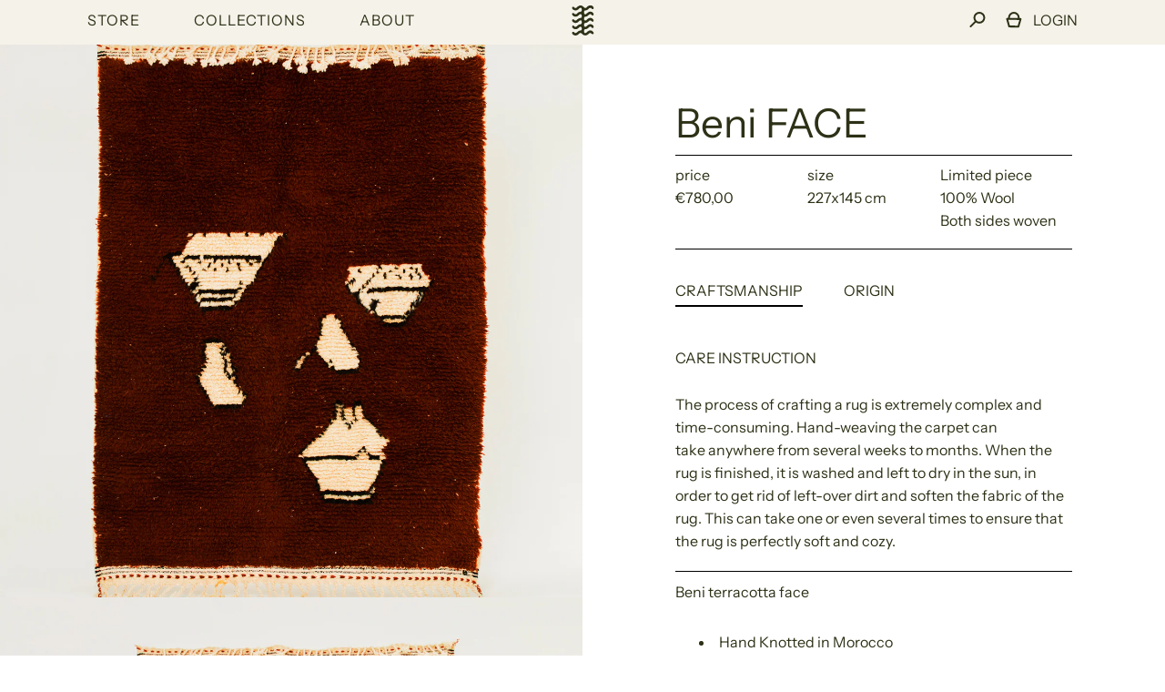

--- FILE ---
content_type: text/html; charset=utf-8
request_url: https://rugstories.eu/en-gb/products/beni-terracotta-face
body_size: 25535
content:
<!doctype html>

<!--[if IE 9 ]><html class="no-js csscalc no-flexbox ie9"><![endif]-->
<!--[if (gt IE 9)|!(IE)]><!--><html class="no-js"><!--<![endif]-->
  <head>
<!-- Preorder Panda Pixel start-->
<script async src='https://pre.bossapps.co/js/script?shop=rug-stories.myshopify.com'></script>
<!-- Preorder Panda Pixel ended-->

    <meta charset="utf-8"> 
    <meta http-equiv="X-UA-Compatible" content="IE=edge,chrome=1">
    <meta name="viewport" content="width=device-width, initial-scale=1.0, height=device-height, minimum-scale=1.0, user-scalable=0">

    <title>
      Beni FACE &ndash; RUG Stories
    </title>

    
      <meta name="description" content="Beni terracotta face Hand Knotted in Morocco 100 % wool Terracotta color Finished with Fringe End Colors can be different from those on monitor Delivery: 7 - 10 days (among Europe) &amp;amp; up to 30 days worldwide Returns: 14 days (among Europe)">
    

    <link rel="canonical" href="https://rugstories.eu/en-gb/products/beni-terracotta-face">

    
      <link rel="shortcut icon" href="//rugstories.eu/cdn/shop/files/rugstories_favicon_46e41f7f-bb0e-455c-9759-6ae5d034aad3_32x32.png?v=1653640835" type="image/png">
    

    


  <meta property="og:type" content="product">
  <meta property="og:title" content="Beni  FACE">

  
    <meta property="og:image" content="http://rugstories.eu/cdn/shop/products/RUGSTORIES_pion_8_1024x.jpg?v=1659007525">
    <meta property="og:image:secure_url" content="https://rugstories.eu/cdn/shop/products/RUGSTORIES_pion_8_1024x.jpg?v=1659007525">
  
    <meta property="og:image" content="http://rugstories.eu/cdn/shop/products/RUGSTORIES_poziom_8_1024x.jpg?v=1659007525">
    <meta property="og:image:secure_url" content="https://rugstories.eu/cdn/shop/products/RUGSTORIES_poziom_8_1024x.jpg?v=1659007525">
  
    <meta property="og:image" content="http://rugstories.eu/cdn/shop/products/RUGSTORIES_detale_23_1024x.jpg?v=1659007525">
    <meta property="og:image:secure_url" content="https://rugstories.eu/cdn/shop/products/RUGSTORIES_detale_23_1024x.jpg?v=1659007525">
  

  <meta property="og:price:amount" content="780,00">
  <meta property="og:price:currency" content="EUR">



  <meta property="og:description" content="Beni terracotta face Hand Knotted in Morocco 100 % wool Terracotta color Finished with Fringe End Colors can be different from those on monitor Delivery: 7 - 10 days (among Europe) &amp;amp; up to 30 days worldwide Returns: 14 days (among Europe)">


<meta property="og:url" content="https://rugstories.eu/en-gb/products/beni-terracotta-face">
<meta property="og:site_name" content="RUG Stories">





<meta name="twitter:card" content="summary">

  <meta name="twitter:title" content="Beni  FACE">
  <meta name="twitter:description" content="
Beni terracotta face

Hand Knotted in Morocco
100 % wool
Terracotta color
Finished with Fringe End
Colors can be different from those on monitor
Delivery: 7 - 10 days (among Europe) &amp;amp; up to 30 days worldwide
Returns: 14 days (among Europe)
">
  <meta name="twitter:image" content="https://rugstories.eu/cdn/shop/products/RUGSTORIES_pion_8_medium.jpg?v=1659007525">
  <meta name="twitter:image:width" content="240">
  <meta name="twitter:image:height" content="240">

    <style>
  @font-face {
    font-family: "icomoon";
    src: url(//rugstories.eu/cdn/shop/t/2/assets/icomoon.eot?v=81904798140585715851629889101);
    src: url(//rugstories.eu/cdn/shop/t/2/assets/icomoon.eot?%23iefix&v=81904798140585715851629889101) format("embedded-opentype"), url(//rugstories.eu/cdn/shop/t/2/assets/icomoon.woff2?v=131667982895923709891629889102) format("woff2"), url(//rugstories.eu/cdn/shop/t/2/assets/icomoon.ttf?v=21390747272677797281629889098) format("truetype"), url(//rugstories.eu/cdn/shop/t/2/assets/icomoon.woff?v=97229092111117339711629889100) format("woff");
    font-weight: normal;
    font-style: normal;
  }

  @font-face {
  font-family: "Instrument Sans";
  font-weight: 400;
  font-style: normal;
  src: url("//rugstories.eu/cdn/fonts/instrument_sans/instrumentsans_n4.db86542ae5e1596dbdb28c279ae6c2086c4c5bfa.woff2") format("woff2"),
       url("//rugstories.eu/cdn/fonts/instrument_sans/instrumentsans_n4.510f1b081e58d08c30978f465518799851ef6d8b.woff") format("woff");
}

  @font-face {
  font-family: "Instrument Sans";
  font-weight: 400;
  font-style: normal;
  src: url("//rugstories.eu/cdn/fonts/instrument_sans/instrumentsans_n4.db86542ae5e1596dbdb28c279ae6c2086c4c5bfa.woff2") format("woff2"),
       url("//rugstories.eu/cdn/fonts/instrument_sans/instrumentsans_n4.510f1b081e58d08c30978f465518799851ef6d8b.woff") format("woff");
}

  @font-face {
  font-family: "Instrument Sans";
  font-weight: 400;
  font-style: normal;
  src: url("//rugstories.eu/cdn/fonts/instrument_sans/instrumentsans_n4.db86542ae5e1596dbdb28c279ae6c2086c4c5bfa.woff2") format("woff2"),
       url("//rugstories.eu/cdn/fonts/instrument_sans/instrumentsans_n4.510f1b081e58d08c30978f465518799851ef6d8b.woff") format("woff");
}

  @font-face {
  font-family: "Instrument Sans";
  font-weight: 400;
  font-style: normal;
  src: url("//rugstories.eu/cdn/fonts/instrument_sans/instrumentsans_n4.db86542ae5e1596dbdb28c279ae6c2086c4c5bfa.woff2") format("woff2"),
       url("//rugstories.eu/cdn/fonts/instrument_sans/instrumentsans_n4.510f1b081e58d08c30978f465518799851ef6d8b.woff") format("woff");
}


  @font-face {
  font-family: "Instrument Sans";
  font-weight: 700;
  font-style: normal;
  src: url("//rugstories.eu/cdn/fonts/instrument_sans/instrumentsans_n7.e4ad9032e203f9a0977786c356573ced65a7419a.woff2") format("woff2"),
       url("//rugstories.eu/cdn/fonts/instrument_sans/instrumentsans_n7.b9e40f166fb7639074ba34738101a9d2990bb41a.woff") format("woff");
}

  @font-face {
  font-family: "Instrument Sans";
  font-weight: 400;
  font-style: italic;
  src: url("//rugstories.eu/cdn/fonts/instrument_sans/instrumentsans_i4.028d3c3cd8d085648c808ceb20cd2fd1eb3560e5.woff2") format("woff2"),
       url("//rugstories.eu/cdn/fonts/instrument_sans/instrumentsans_i4.7e90d82df8dee29a99237cd19cc529d2206706a2.woff") format("woff");
}

  @font-face {
  font-family: "Instrument Sans";
  font-weight: 700;
  font-style: italic;
  src: url("//rugstories.eu/cdn/fonts/instrument_sans/instrumentsans_i7.d6063bb5d8f9cbf96eace9e8801697c54f363c6a.woff2") format("woff2"),
       url("//rugstories.eu/cdn/fonts/instrument_sans/instrumentsans_i7.ce33afe63f8198a3ac4261b826b560103542cd36.woff") format("woff");
}

  
  :root {
    /* TYPOGRAPHY */

    --heading-font-family : "Instrument Sans", sans-serif;
    --heading-font-weight : 400;
    --heading-font-style  : normal;

    --text-font-family : "Instrument Sans", sans-serif;
    --text-font-weight : 400;
    --text-font-style  : normal;

    --slideshow-heading-font-family : "Instrument Sans", sans-serif;
    --slideshow-heading-font-weight : 400;
    --slideshow-heading-font-style  : normal;

    --slideshow-subheading-font-family : "Instrument Sans", sans-serif;
    --slideshow-subheading-font-weight : 400;
    --slideshow-subheading-font-style  : normal;

    --page-title-font-size: 100px;

    --slideshow-heading-font-size   : 50px;
    --slideshow-subheading-font-size: 24px;

    /* BASE COLORS */

    --background          : #f5f2ea;
    --background-rgb      : 245, 242, 234;
    --secondary-background: #e9cbc8;
    --heading-color       : #2d3116;
    --text-color          : #2d3116;
    --text-color-rgb      : 45, 49, 22;
    --accent-color        : #2d3116;
    --border-color        : #858585;

    --primary-button-color       : #f5f2ea;
    --primary-button-background  : #2d3116;
    --secondary-button-color     : #eaeaea;
    --secondary-button-background: #c5997c;

    --header-color       : #2d3116;
    --header-color-rgb   : 45, 49, 22;
    --header-background  : rgba(0,0,0,0);
    --header-accent-color: #ffffff;
    --header-border-color: rgba(0,0,0,0);
    --header-border-color-rgb: 0, 0, 0;

    --navigation-sidebar-color     : #222222;
    --navigation-sidebar-color-rgb : 34, 34, 34;
    --navigation-sidebar-background: #f5f2ea;
    --navigation-sidebar-border    : #cccccc;

    --newsletter-color     : #222222;
    --newsletter-background: #f5f2ea;

    --slideshow-heading-color      : #2d3116;
    --slideshow-heading-color-rgb  : 45, 49, 22;
    --slideshow-subheading-color   : #ffffff;

    --product-label-on-sale-background  : #da2929;
    --product-label-sold-out-background : #222222;
    
    /* OTHER */

    --collection-mobile-grid-items-per-row: 1;
    --collection-tablet-grid-items-per-row: 3;

    /* Shopify related variables */
    --payment-terms-background-color: #f5f2ea;
  }

  @media screen and (max-width: 499px) {
    .collection--grid.grid--flush .product-item:nth-child(1n) {
      border-right: none;
    }

    .collection--grid.grid--flush .product-item:nth-child(1n+1):nth-last-child(-n+1),
    .collection--grid.grid--flush .product-item:nth-child(1n+1):nth-last-child(-n+1) ~ .product-item {
      border-bottom: none;
    }
  }

  @media screen and (min-width: 500px) and (max-width: 800px) {
    .collection--grid.grid--flush .product-item:nth-child(3n) {
      border-right: none;
    }

    .collection--grid.grid--flush .product-item:nth-child(3n+1):nth-last-child(-n+3),
    .collection--grid.grid--flush .product-item:nth-child(3n+1):nth-last-child(-n+3) ~ .product-item {
      border-bottom: none;
    }
  }
</style>

<script>
  // IE11 does not have support for CSS variables, so we have to polyfill them
  if (!(((window || {}).CSS || {}).supports && window.CSS.supports('(--a: 0)'))) {
    const script = document.createElement('script');
    script.type = 'text/javascript';
    script.src = 'https://cdn.jsdelivr.net/npm/css-vars-ponyfill@2';
    script.onload = function() {
      cssVars({});
    };

    document.getElementsByTagName('head')[0].appendChild(script);
  }
</script>

    <script>window.performance && window.performance.mark && window.performance.mark('shopify.content_for_header.start');</script><meta id="shopify-digital-wallet" name="shopify-digital-wallet" content="/58200424627/digital_wallets/dialog">
<link rel="alternate" hreflang="x-default" href="https://rugstories.eu/products/beni-terracotta-face">
<link rel="alternate" hreflang="en" href="https://rugstories.eu/products/beni-terracotta-face">
<link rel="alternate" hreflang="en-PL" href="https://rugstories.eu/en-pl/products/beni-terracotta-face">
<link rel="alternate" hreflang="en-GB" href="https://rugstories.eu/en-gb/products/beni-terracotta-face">
<link rel="alternate" type="application/json+oembed" href="https://rugstories.eu/en-gb/products/beni-terracotta-face.oembed">
<script async="async" src="/checkouts/internal/preloads.js?locale=en-GB"></script>
<script id="shopify-features" type="application/json">{"accessToken":"a6400bcc89c16c4c0126390766119203","betas":["rich-media-storefront-analytics"],"domain":"rugstories.eu","predictiveSearch":true,"shopId":58200424627,"locale":"en"}</script>
<script>var Shopify = Shopify || {};
Shopify.shop = "rug-stories.myshopify.com";
Shopify.locale = "en";
Shopify.currency = {"active":"EUR","rate":"1.0"};
Shopify.country = "GB";
Shopify.theme = {"name":"Kagami","id":126578950323,"schema_name":"Kagami","schema_version":"6.12.2","theme_store_id":747,"role":"main"};
Shopify.theme.handle = "null";
Shopify.theme.style = {"id":null,"handle":null};
Shopify.cdnHost = "rugstories.eu/cdn";
Shopify.routes = Shopify.routes || {};
Shopify.routes.root = "/en-gb/";</script>
<script type="module">!function(o){(o.Shopify=o.Shopify||{}).modules=!0}(window);</script>
<script>!function(o){function n(){var o=[];function n(){o.push(Array.prototype.slice.apply(arguments))}return n.q=o,n}var t=o.Shopify=o.Shopify||{};t.loadFeatures=n(),t.autoloadFeatures=n()}(window);</script>
<script id="shop-js-analytics" type="application/json">{"pageType":"product"}</script>
<script defer="defer" async type="module" src="//rugstories.eu/cdn/shopifycloud/shop-js/modules/v2/client.init-shop-cart-sync_BT-GjEfc.en.esm.js"></script>
<script defer="defer" async type="module" src="//rugstories.eu/cdn/shopifycloud/shop-js/modules/v2/chunk.common_D58fp_Oc.esm.js"></script>
<script defer="defer" async type="module" src="//rugstories.eu/cdn/shopifycloud/shop-js/modules/v2/chunk.modal_xMitdFEc.esm.js"></script>
<script type="module">
  await import("//rugstories.eu/cdn/shopifycloud/shop-js/modules/v2/client.init-shop-cart-sync_BT-GjEfc.en.esm.js");
await import("//rugstories.eu/cdn/shopifycloud/shop-js/modules/v2/chunk.common_D58fp_Oc.esm.js");
await import("//rugstories.eu/cdn/shopifycloud/shop-js/modules/v2/chunk.modal_xMitdFEc.esm.js");

  window.Shopify.SignInWithShop?.initShopCartSync?.({"fedCMEnabled":true,"windoidEnabled":true});

</script>
<script>(function() {
  var isLoaded = false;
  function asyncLoad() {
    if (isLoaded) return;
    isLoaded = true;
    var urls = ["https:\/\/chimpstatic.com\/mcjs-connected\/js\/users\/9652846fcfc9aa1ac239d548c\/567351fd2c6238446bc8ad8cb.js?shop=rug-stories.myshopify.com","https:\/\/cdn.nfcube.com\/e2c3dd3675c67495d36b0f55cd909015.js?shop=rug-stories.myshopify.com"];
    for (var i = 0; i < urls.length; i++) {
      var s = document.createElement('script');
      s.type = 'text/javascript';
      s.async = true;
      s.src = urls[i];
      var x = document.getElementsByTagName('script')[0];
      x.parentNode.insertBefore(s, x);
    }
  };
  if(window.attachEvent) {
    window.attachEvent('onload', asyncLoad);
  } else {
    window.addEventListener('load', asyncLoad, false);
  }
})();</script>
<script id="__st">var __st={"a":58200424627,"offset":3600,"reqid":"8c91aa32-3850-40d9-828c-63beaf488eb9-1769245635","pageurl":"rugstories.eu\/en-gb\/products\/beni-terracotta-face","u":"6ac422102a74","p":"product","rtyp":"product","rid":7032769675443};</script>
<script>window.ShopifyPaypalV4VisibilityTracking = true;</script>
<script id="captcha-bootstrap">!function(){'use strict';const t='contact',e='account',n='new_comment',o=[[t,t],['blogs',n],['comments',n],[t,'customer']],c=[[e,'customer_login'],[e,'guest_login'],[e,'recover_customer_password'],[e,'create_customer']],r=t=>t.map((([t,e])=>`form[action*='/${t}']:not([data-nocaptcha='true']) input[name='form_type'][value='${e}']`)).join(','),a=t=>()=>t?[...document.querySelectorAll(t)].map((t=>t.form)):[];function s(){const t=[...o],e=r(t);return a(e)}const i='password',u='form_key',d=['recaptcha-v3-token','g-recaptcha-response','h-captcha-response',i],f=()=>{try{return window.sessionStorage}catch{return}},m='__shopify_v',_=t=>t.elements[u];function p(t,e,n=!1){try{const o=window.sessionStorage,c=JSON.parse(o.getItem(e)),{data:r}=function(t){const{data:e,action:n}=t;return t[m]||n?{data:e,action:n}:{data:t,action:n}}(c);for(const[e,n]of Object.entries(r))t.elements[e]&&(t.elements[e].value=n);n&&o.removeItem(e)}catch(o){console.error('form repopulation failed',{error:o})}}const l='form_type',E='cptcha';function T(t){t.dataset[E]=!0}const w=window,h=w.document,L='Shopify',v='ce_forms',y='captcha';let A=!1;((t,e)=>{const n=(g='f06e6c50-85a8-45c8-87d0-21a2b65856fe',I='https://cdn.shopify.com/shopifycloud/storefront-forms-hcaptcha/ce_storefront_forms_captcha_hcaptcha.v1.5.2.iife.js',D={infoText:'Protected by hCaptcha',privacyText:'Privacy',termsText:'Terms'},(t,e,n)=>{const o=w[L][v],c=o.bindForm;if(c)return c(t,g,e,D).then(n);var r;o.q.push([[t,g,e,D],n]),r=I,A||(h.body.append(Object.assign(h.createElement('script'),{id:'captcha-provider',async:!0,src:r})),A=!0)});var g,I,D;w[L]=w[L]||{},w[L][v]=w[L][v]||{},w[L][v].q=[],w[L][y]=w[L][y]||{},w[L][y].protect=function(t,e){n(t,void 0,e),T(t)},Object.freeze(w[L][y]),function(t,e,n,w,h,L){const[v,y,A,g]=function(t,e,n){const i=e?o:[],u=t?c:[],d=[...i,...u],f=r(d),m=r(i),_=r(d.filter((([t,e])=>n.includes(e))));return[a(f),a(m),a(_),s()]}(w,h,L),I=t=>{const e=t.target;return e instanceof HTMLFormElement?e:e&&e.form},D=t=>v().includes(t);t.addEventListener('submit',(t=>{const e=I(t);if(!e)return;const n=D(e)&&!e.dataset.hcaptchaBound&&!e.dataset.recaptchaBound,o=_(e),c=g().includes(e)&&(!o||!o.value);(n||c)&&t.preventDefault(),c&&!n&&(function(t){try{if(!f())return;!function(t){const e=f();if(!e)return;const n=_(t);if(!n)return;const o=n.value;o&&e.removeItem(o)}(t);const e=Array.from(Array(32),(()=>Math.random().toString(36)[2])).join('');!function(t,e){_(t)||t.append(Object.assign(document.createElement('input'),{type:'hidden',name:u})),t.elements[u].value=e}(t,e),function(t,e){const n=f();if(!n)return;const o=[...t.querySelectorAll(`input[type='${i}']`)].map((({name:t})=>t)),c=[...d,...o],r={};for(const[a,s]of new FormData(t).entries())c.includes(a)||(r[a]=s);n.setItem(e,JSON.stringify({[m]:1,action:t.action,data:r}))}(t,e)}catch(e){console.error('failed to persist form',e)}}(e),e.submit())}));const S=(t,e)=>{t&&!t.dataset[E]&&(n(t,e.some((e=>e===t))),T(t))};for(const o of['focusin','change'])t.addEventListener(o,(t=>{const e=I(t);D(e)&&S(e,y())}));const B=e.get('form_key'),M=e.get(l),P=B&&M;t.addEventListener('DOMContentLoaded',(()=>{const t=y();if(P)for(const e of t)e.elements[l].value===M&&p(e,B);[...new Set([...A(),...v().filter((t=>'true'===t.dataset.shopifyCaptcha))])].forEach((e=>S(e,t)))}))}(h,new URLSearchParams(w.location.search),n,t,e,['guest_login'])})(!0,!0)}();</script>
<script integrity="sha256-4kQ18oKyAcykRKYeNunJcIwy7WH5gtpwJnB7kiuLZ1E=" data-source-attribution="shopify.loadfeatures" defer="defer" src="//rugstories.eu/cdn/shopifycloud/storefront/assets/storefront/load_feature-a0a9edcb.js" crossorigin="anonymous"></script>
<script data-source-attribution="shopify.dynamic_checkout.dynamic.init">var Shopify=Shopify||{};Shopify.PaymentButton=Shopify.PaymentButton||{isStorefrontPortableWallets:!0,init:function(){window.Shopify.PaymentButton.init=function(){};var t=document.createElement("script");t.src="https://rugstories.eu/cdn/shopifycloud/portable-wallets/latest/portable-wallets.en.js",t.type="module",document.head.appendChild(t)}};
</script>
<script data-source-attribution="shopify.dynamic_checkout.buyer_consent">
  function portableWalletsHideBuyerConsent(e){var t=document.getElementById("shopify-buyer-consent"),n=document.getElementById("shopify-subscription-policy-button");t&&n&&(t.classList.add("hidden"),t.setAttribute("aria-hidden","true"),n.removeEventListener("click",e))}function portableWalletsShowBuyerConsent(e){var t=document.getElementById("shopify-buyer-consent"),n=document.getElementById("shopify-subscription-policy-button");t&&n&&(t.classList.remove("hidden"),t.removeAttribute("aria-hidden"),n.addEventListener("click",e))}window.Shopify?.PaymentButton&&(window.Shopify.PaymentButton.hideBuyerConsent=portableWalletsHideBuyerConsent,window.Shopify.PaymentButton.showBuyerConsent=portableWalletsShowBuyerConsent);
</script>
<script data-source-attribution="shopify.dynamic_checkout.cart.bootstrap">document.addEventListener("DOMContentLoaded",(function(){function t(){return document.querySelector("shopify-accelerated-checkout-cart, shopify-accelerated-checkout")}if(t())Shopify.PaymentButton.init();else{new MutationObserver((function(e,n){t()&&(Shopify.PaymentButton.init(),n.disconnect())})).observe(document.body,{childList:!0,subtree:!0})}}));
</script>

<script>window.performance && window.performance.mark && window.performance.mark('shopify.content_for_header.end');</script>

    <script src="//rugstories.eu/cdn/shop/t/2/assets/lazysizes.min.js?v=174358363404432586981629889099" async></script>
    <link href="//rugstories.eu/cdn/shop/t/2/assets/theme.css?v=72286974579166934401667939876" rel="stylesheet" type="text/css" media="all" />

    <script>
      // This allows to expose several variables to the global scope, to be used in scripts
      window.theme = {
        template: "product",
        currentPage: 1,
        localeRootUrl: '',
        shopCurrency: "EUR",
        moneyFormat: "€{{amount_with_comma_separator}}",
        moneyWithCurrencyFormat: "€{{amount_with_comma_separator}} EUR",
        collectionSortBy: null
      };

      window.languages = {
        autocompleteNoResults: "No results",
        autocompleteSeeAll: "See all results",
        closeReview: "Close",
        passwordRecoverTitle: "Recover your password",
        shippingEstimatorSubmitting: "Estimating...",
        shippingEstimatorSubmit: "Estimate",
        shippingEstimatorError: "There are some errors:",
        shippingEstimatorRates: "Available shipping rates:",
        shippingEstimatorNoRates: "We do not ship to this destination",
        cartEstimatedShipping: "+ Estimated shipping:",
        addToCartLabel: "Add to cart",
        soldOutLabel: "Sold out",
        onSaleLabel: "On sale",
        unavailableLabel: "Unavailable",
        addToCartButton: "Add to cart",
        addingToCartButton: "Adding...",
        addedToCartButton: "Added!"
      }
    </script>

    
  <script type="application/ld+json">
  {
    "@context": "http://schema.org",
    "@type": "Product",
    "offers": [{
          "@type": "Offer",
          "name": "227x145 cm",
          "availability":"https://schema.org/OutOfStock",
          "price": "780,00",
          "priceCurrency": "EUR",
          "priceValidUntil": "2026-02-03","url": "/en-gb/products/beni-terracotta-face/en-gb/products/beni-terracotta-face?variant=41084268183731"
        }
],

    "brand": {
      "name": "RUG Stories"
    },
    "name": "Beni  FACE",
    "description": "\nBeni terracotta face\n\nHand Knotted in Morocco\n100 % wool\nTerracotta color\nFinished with Fringe End\nColors can be different from those on monitor\nDelivery: 7 - 10 days (among Europe) \u0026amp; up to 30 days worldwide\nReturns: 14 days (among Europe)\n",
    "category": "",
    "url": "/en-gb/products/beni-terracotta-face/en-gb/products/beni-terracotta-face",
    "sku": "",
    "image": {
      "@type": "ImageObject",
      "url": "https://rugstories.eu/cdn/shop/products/RUGSTORIES_pion_8_1024x.jpg?v=1659007525",
      "image": "https://rugstories.eu/cdn/shop/products/RUGSTORIES_pion_8_1024x.jpg?v=1659007525",
      "name": "Beni  FACE",
      "width": "1024",
      "height": "1024"
    }
  }
  </script>

  <link href="https://monorail-edge.shopifysvc.com" rel="dns-prefetch">
<script>(function(){if ("sendBeacon" in navigator && "performance" in window) {try {var session_token_from_headers = performance.getEntriesByType('navigation')[0].serverTiming.find(x => x.name == '_s').description;} catch {var session_token_from_headers = undefined;}var session_cookie_matches = document.cookie.match(/_shopify_s=([^;]*)/);var session_token_from_cookie = session_cookie_matches && session_cookie_matches.length === 2 ? session_cookie_matches[1] : "";var session_token = session_token_from_headers || session_token_from_cookie || "";function handle_abandonment_event(e) {var entries = performance.getEntries().filter(function(entry) {return /monorail-edge.shopifysvc.com/.test(entry.name);});if (!window.abandonment_tracked && entries.length === 0) {window.abandonment_tracked = true;var currentMs = Date.now();var navigation_start = performance.timing.navigationStart;var payload = {shop_id: 58200424627,url: window.location.href,navigation_start,duration: currentMs - navigation_start,session_token,page_type: "product"};window.navigator.sendBeacon("https://monorail-edge.shopifysvc.com/v1/produce", JSON.stringify({schema_id: "online_store_buyer_site_abandonment/1.1",payload: payload,metadata: {event_created_at_ms: currentMs,event_sent_at_ms: currentMs}}));}}window.addEventListener('pagehide', handle_abandonment_event);}}());</script>
<script id="web-pixels-manager-setup">(function e(e,d,r,n,o){if(void 0===o&&(o={}),!Boolean(null===(a=null===(i=window.Shopify)||void 0===i?void 0:i.analytics)||void 0===a?void 0:a.replayQueue)){var i,a;window.Shopify=window.Shopify||{};var t=window.Shopify;t.analytics=t.analytics||{};var s=t.analytics;s.replayQueue=[],s.publish=function(e,d,r){return s.replayQueue.push([e,d,r]),!0};try{self.performance.mark("wpm:start")}catch(e){}var l=function(){var e={modern:/Edge?\/(1{2}[4-9]|1[2-9]\d|[2-9]\d{2}|\d{4,})\.\d+(\.\d+|)|Firefox\/(1{2}[4-9]|1[2-9]\d|[2-9]\d{2}|\d{4,})\.\d+(\.\d+|)|Chrom(ium|e)\/(9{2}|\d{3,})\.\d+(\.\d+|)|(Maci|X1{2}).+ Version\/(15\.\d+|(1[6-9]|[2-9]\d|\d{3,})\.\d+)([,.]\d+|)( \(\w+\)|)( Mobile\/\w+|) Safari\/|Chrome.+OPR\/(9{2}|\d{3,})\.\d+\.\d+|(CPU[ +]OS|iPhone[ +]OS|CPU[ +]iPhone|CPU IPhone OS|CPU iPad OS)[ +]+(15[._]\d+|(1[6-9]|[2-9]\d|\d{3,})[._]\d+)([._]\d+|)|Android:?[ /-](13[3-9]|1[4-9]\d|[2-9]\d{2}|\d{4,})(\.\d+|)(\.\d+|)|Android.+Firefox\/(13[5-9]|1[4-9]\d|[2-9]\d{2}|\d{4,})\.\d+(\.\d+|)|Android.+Chrom(ium|e)\/(13[3-9]|1[4-9]\d|[2-9]\d{2}|\d{4,})\.\d+(\.\d+|)|SamsungBrowser\/([2-9]\d|\d{3,})\.\d+/,legacy:/Edge?\/(1[6-9]|[2-9]\d|\d{3,})\.\d+(\.\d+|)|Firefox\/(5[4-9]|[6-9]\d|\d{3,})\.\d+(\.\d+|)|Chrom(ium|e)\/(5[1-9]|[6-9]\d|\d{3,})\.\d+(\.\d+|)([\d.]+$|.*Safari\/(?![\d.]+ Edge\/[\d.]+$))|(Maci|X1{2}).+ Version\/(10\.\d+|(1[1-9]|[2-9]\d|\d{3,})\.\d+)([,.]\d+|)( \(\w+\)|)( Mobile\/\w+|) Safari\/|Chrome.+OPR\/(3[89]|[4-9]\d|\d{3,})\.\d+\.\d+|(CPU[ +]OS|iPhone[ +]OS|CPU[ +]iPhone|CPU IPhone OS|CPU iPad OS)[ +]+(10[._]\d+|(1[1-9]|[2-9]\d|\d{3,})[._]\d+)([._]\d+|)|Android:?[ /-](13[3-9]|1[4-9]\d|[2-9]\d{2}|\d{4,})(\.\d+|)(\.\d+|)|Mobile Safari.+OPR\/([89]\d|\d{3,})\.\d+\.\d+|Android.+Firefox\/(13[5-9]|1[4-9]\d|[2-9]\d{2}|\d{4,})\.\d+(\.\d+|)|Android.+Chrom(ium|e)\/(13[3-9]|1[4-9]\d|[2-9]\d{2}|\d{4,})\.\d+(\.\d+|)|Android.+(UC? ?Browser|UCWEB|U3)[ /]?(15\.([5-9]|\d{2,})|(1[6-9]|[2-9]\d|\d{3,})\.\d+)\.\d+|SamsungBrowser\/(5\.\d+|([6-9]|\d{2,})\.\d+)|Android.+MQ{2}Browser\/(14(\.(9|\d{2,})|)|(1[5-9]|[2-9]\d|\d{3,})(\.\d+|))(\.\d+|)|K[Aa][Ii]OS\/(3\.\d+|([4-9]|\d{2,})\.\d+)(\.\d+|)/},d=e.modern,r=e.legacy,n=navigator.userAgent;return n.match(d)?"modern":n.match(r)?"legacy":"unknown"}(),u="modern"===l?"modern":"legacy",c=(null!=n?n:{modern:"",legacy:""})[u],f=function(e){return[e.baseUrl,"/wpm","/b",e.hashVersion,"modern"===e.buildTarget?"m":"l",".js"].join("")}({baseUrl:d,hashVersion:r,buildTarget:u}),m=function(e){var d=e.version,r=e.bundleTarget,n=e.surface,o=e.pageUrl,i=e.monorailEndpoint;return{emit:function(e){var a=e.status,t=e.errorMsg,s=(new Date).getTime(),l=JSON.stringify({metadata:{event_sent_at_ms:s},events:[{schema_id:"web_pixels_manager_load/3.1",payload:{version:d,bundle_target:r,page_url:o,status:a,surface:n,error_msg:t},metadata:{event_created_at_ms:s}}]});if(!i)return console&&console.warn&&console.warn("[Web Pixels Manager] No Monorail endpoint provided, skipping logging."),!1;try{return self.navigator.sendBeacon.bind(self.navigator)(i,l)}catch(e){}var u=new XMLHttpRequest;try{return u.open("POST",i,!0),u.setRequestHeader("Content-Type","text/plain"),u.send(l),!0}catch(e){return console&&console.warn&&console.warn("[Web Pixels Manager] Got an unhandled error while logging to Monorail."),!1}}}}({version:r,bundleTarget:l,surface:e.surface,pageUrl:self.location.href,monorailEndpoint:e.monorailEndpoint});try{o.browserTarget=l,function(e){var d=e.src,r=e.async,n=void 0===r||r,o=e.onload,i=e.onerror,a=e.sri,t=e.scriptDataAttributes,s=void 0===t?{}:t,l=document.createElement("script"),u=document.querySelector("head"),c=document.querySelector("body");if(l.async=n,l.src=d,a&&(l.integrity=a,l.crossOrigin="anonymous"),s)for(var f in s)if(Object.prototype.hasOwnProperty.call(s,f))try{l.dataset[f]=s[f]}catch(e){}if(o&&l.addEventListener("load",o),i&&l.addEventListener("error",i),u)u.appendChild(l);else{if(!c)throw new Error("Did not find a head or body element to append the script");c.appendChild(l)}}({src:f,async:!0,onload:function(){if(!function(){var e,d;return Boolean(null===(d=null===(e=window.Shopify)||void 0===e?void 0:e.analytics)||void 0===d?void 0:d.initialized)}()){var d=window.webPixelsManager.init(e)||void 0;if(d){var r=window.Shopify.analytics;r.replayQueue.forEach((function(e){var r=e[0],n=e[1],o=e[2];d.publishCustomEvent(r,n,o)})),r.replayQueue=[],r.publish=d.publishCustomEvent,r.visitor=d.visitor,r.initialized=!0}}},onerror:function(){return m.emit({status:"failed",errorMsg:"".concat(f," has failed to load")})},sri:function(e){var d=/^sha384-[A-Za-z0-9+/=]+$/;return"string"==typeof e&&d.test(e)}(c)?c:"",scriptDataAttributes:o}),m.emit({status:"loading"})}catch(e){m.emit({status:"failed",errorMsg:(null==e?void 0:e.message)||"Unknown error"})}}})({shopId: 58200424627,storefrontBaseUrl: "https://rugstories.eu",extensionsBaseUrl: "https://extensions.shopifycdn.com/cdn/shopifycloud/web-pixels-manager",monorailEndpoint: "https://monorail-edge.shopifysvc.com/unstable/produce_batch",surface: "storefront-renderer",enabledBetaFlags: ["2dca8a86"],webPixelsConfigList: [{"id":"shopify-app-pixel","configuration":"{}","eventPayloadVersion":"v1","runtimeContext":"STRICT","scriptVersion":"0450","apiClientId":"shopify-pixel","type":"APP","privacyPurposes":["ANALYTICS","MARKETING"]},{"id":"shopify-custom-pixel","eventPayloadVersion":"v1","runtimeContext":"LAX","scriptVersion":"0450","apiClientId":"shopify-pixel","type":"CUSTOM","privacyPurposes":["ANALYTICS","MARKETING"]}],isMerchantRequest: false,initData: {"shop":{"name":"RUG Stories","paymentSettings":{"currencyCode":"EUR"},"myshopifyDomain":"rug-stories.myshopify.com","countryCode":"PL","storefrontUrl":"https:\/\/rugstories.eu\/en-gb"},"customer":null,"cart":null,"checkout":null,"productVariants":[{"price":{"amount":780.0,"currencyCode":"EUR"},"product":{"title":"Beni  FACE","vendor":"RUG Stories","id":"7032769675443","untranslatedTitle":"Beni  FACE","url":"\/en-gb\/products\/beni-terracotta-face","type":""},"id":"41084268183731","image":{"src":"\/\/rugstories.eu\/cdn\/shop\/products\/RUGSTORIES_pion_8.jpg?v=1659007525"},"sku":"","title":"227x145 cm","untranslatedTitle":"227x145 cm"}],"purchasingCompany":null},},"https://rugstories.eu/cdn","fcfee988w5aeb613cpc8e4bc33m6693e112",{"modern":"","legacy":""},{"shopId":"58200424627","storefrontBaseUrl":"https:\/\/rugstories.eu","extensionBaseUrl":"https:\/\/extensions.shopifycdn.com\/cdn\/shopifycloud\/web-pixels-manager","surface":"storefront-renderer","enabledBetaFlags":"[\"2dca8a86\"]","isMerchantRequest":"false","hashVersion":"fcfee988w5aeb613cpc8e4bc33m6693e112","publish":"custom","events":"[[\"page_viewed\",{}],[\"product_viewed\",{\"productVariant\":{\"price\":{\"amount\":780.0,\"currencyCode\":\"EUR\"},\"product\":{\"title\":\"Beni  FACE\",\"vendor\":\"RUG Stories\",\"id\":\"7032769675443\",\"untranslatedTitle\":\"Beni  FACE\",\"url\":\"\/en-gb\/products\/beni-terracotta-face\",\"type\":\"\"},\"id\":\"41084268183731\",\"image\":{\"src\":\"\/\/rugstories.eu\/cdn\/shop\/products\/RUGSTORIES_pion_8.jpg?v=1659007525\"},\"sku\":\"\",\"title\":\"227x145 cm\",\"untranslatedTitle\":\"227x145 cm\"}}]]"});</script><script>
  window.ShopifyAnalytics = window.ShopifyAnalytics || {};
  window.ShopifyAnalytics.meta = window.ShopifyAnalytics.meta || {};
  window.ShopifyAnalytics.meta.currency = 'EUR';
  var meta = {"product":{"id":7032769675443,"gid":"gid:\/\/shopify\/Product\/7032769675443","vendor":"RUG Stories","type":"","handle":"beni-terracotta-face","variants":[{"id":41084268183731,"price":78000,"name":"Beni  FACE - 227x145 cm","public_title":"227x145 cm","sku":""}],"remote":false},"page":{"pageType":"product","resourceType":"product","resourceId":7032769675443,"requestId":"8c91aa32-3850-40d9-828c-63beaf488eb9-1769245635"}};
  for (var attr in meta) {
    window.ShopifyAnalytics.meta[attr] = meta[attr];
  }
</script>
<script class="analytics">
  (function () {
    var customDocumentWrite = function(content) {
      var jquery = null;

      if (window.jQuery) {
        jquery = window.jQuery;
      } else if (window.Checkout && window.Checkout.$) {
        jquery = window.Checkout.$;
      }

      if (jquery) {
        jquery('body').append(content);
      }
    };

    var hasLoggedConversion = function(token) {
      if (token) {
        return document.cookie.indexOf('loggedConversion=' + token) !== -1;
      }
      return false;
    }

    var setCookieIfConversion = function(token) {
      if (token) {
        var twoMonthsFromNow = new Date(Date.now());
        twoMonthsFromNow.setMonth(twoMonthsFromNow.getMonth() + 2);

        document.cookie = 'loggedConversion=' + token + '; expires=' + twoMonthsFromNow;
      }
    }

    var trekkie = window.ShopifyAnalytics.lib = window.trekkie = window.trekkie || [];
    if (trekkie.integrations) {
      return;
    }
    trekkie.methods = [
      'identify',
      'page',
      'ready',
      'track',
      'trackForm',
      'trackLink'
    ];
    trekkie.factory = function(method) {
      return function() {
        var args = Array.prototype.slice.call(arguments);
        args.unshift(method);
        trekkie.push(args);
        return trekkie;
      };
    };
    for (var i = 0; i < trekkie.methods.length; i++) {
      var key = trekkie.methods[i];
      trekkie[key] = trekkie.factory(key);
    }
    trekkie.load = function(config) {
      trekkie.config = config || {};
      trekkie.config.initialDocumentCookie = document.cookie;
      var first = document.getElementsByTagName('script')[0];
      var script = document.createElement('script');
      script.type = 'text/javascript';
      script.onerror = function(e) {
        var scriptFallback = document.createElement('script');
        scriptFallback.type = 'text/javascript';
        scriptFallback.onerror = function(error) {
                var Monorail = {
      produce: function produce(monorailDomain, schemaId, payload) {
        var currentMs = new Date().getTime();
        var event = {
          schema_id: schemaId,
          payload: payload,
          metadata: {
            event_created_at_ms: currentMs,
            event_sent_at_ms: currentMs
          }
        };
        return Monorail.sendRequest("https://" + monorailDomain + "/v1/produce", JSON.stringify(event));
      },
      sendRequest: function sendRequest(endpointUrl, payload) {
        // Try the sendBeacon API
        if (window && window.navigator && typeof window.navigator.sendBeacon === 'function' && typeof window.Blob === 'function' && !Monorail.isIos12()) {
          var blobData = new window.Blob([payload], {
            type: 'text/plain'
          });

          if (window.navigator.sendBeacon(endpointUrl, blobData)) {
            return true;
          } // sendBeacon was not successful

        } // XHR beacon

        var xhr = new XMLHttpRequest();

        try {
          xhr.open('POST', endpointUrl);
          xhr.setRequestHeader('Content-Type', 'text/plain');
          xhr.send(payload);
        } catch (e) {
          console.log(e);
        }

        return false;
      },
      isIos12: function isIos12() {
        return window.navigator.userAgent.lastIndexOf('iPhone; CPU iPhone OS 12_') !== -1 || window.navigator.userAgent.lastIndexOf('iPad; CPU OS 12_') !== -1;
      }
    };
    Monorail.produce('monorail-edge.shopifysvc.com',
      'trekkie_storefront_load_errors/1.1',
      {shop_id: 58200424627,
      theme_id: 126578950323,
      app_name: "storefront",
      context_url: window.location.href,
      source_url: "//rugstories.eu/cdn/s/trekkie.storefront.8d95595f799fbf7e1d32231b9a28fd43b70c67d3.min.js"});

        };
        scriptFallback.async = true;
        scriptFallback.src = '//rugstories.eu/cdn/s/trekkie.storefront.8d95595f799fbf7e1d32231b9a28fd43b70c67d3.min.js';
        first.parentNode.insertBefore(scriptFallback, first);
      };
      script.async = true;
      script.src = '//rugstories.eu/cdn/s/trekkie.storefront.8d95595f799fbf7e1d32231b9a28fd43b70c67d3.min.js';
      first.parentNode.insertBefore(script, first);
    };
    trekkie.load(
      {"Trekkie":{"appName":"storefront","development":false,"defaultAttributes":{"shopId":58200424627,"isMerchantRequest":null,"themeId":126578950323,"themeCityHash":"3240770910567052116","contentLanguage":"en","currency":"EUR","eventMetadataId":"b70eee0a-6e18-4484-8b85-d8b25b07a13a"},"isServerSideCookieWritingEnabled":true,"monorailRegion":"shop_domain","enabledBetaFlags":["65f19447"]},"Session Attribution":{},"S2S":{"facebookCapiEnabled":false,"source":"trekkie-storefront-renderer","apiClientId":580111}}
    );

    var loaded = false;
    trekkie.ready(function() {
      if (loaded) return;
      loaded = true;

      window.ShopifyAnalytics.lib = window.trekkie;

      var originalDocumentWrite = document.write;
      document.write = customDocumentWrite;
      try { window.ShopifyAnalytics.merchantGoogleAnalytics.call(this); } catch(error) {};
      document.write = originalDocumentWrite;

      window.ShopifyAnalytics.lib.page(null,{"pageType":"product","resourceType":"product","resourceId":7032769675443,"requestId":"8c91aa32-3850-40d9-828c-63beaf488eb9-1769245635","shopifyEmitted":true});

      var match = window.location.pathname.match(/checkouts\/(.+)\/(thank_you|post_purchase)/)
      var token = match? match[1]: undefined;
      if (!hasLoggedConversion(token)) {
        setCookieIfConversion(token);
        window.ShopifyAnalytics.lib.track("Viewed Product",{"currency":"EUR","variantId":41084268183731,"productId":7032769675443,"productGid":"gid:\/\/shopify\/Product\/7032769675443","name":"Beni  FACE - 227x145 cm","price":"780.00","sku":"","brand":"RUG Stories","variant":"227x145 cm","category":"","nonInteraction":true,"remote":false},undefined,undefined,{"shopifyEmitted":true});
      window.ShopifyAnalytics.lib.track("monorail:\/\/trekkie_storefront_viewed_product\/1.1",{"currency":"EUR","variantId":41084268183731,"productId":7032769675443,"productGid":"gid:\/\/shopify\/Product\/7032769675443","name":"Beni  FACE - 227x145 cm","price":"780.00","sku":"","brand":"RUG Stories","variant":"227x145 cm","category":"","nonInteraction":true,"remote":false,"referer":"https:\/\/rugstories.eu\/en-gb\/products\/beni-terracotta-face"});
      }
    });


        var eventsListenerScript = document.createElement('script');
        eventsListenerScript.async = true;
        eventsListenerScript.src = "//rugstories.eu/cdn/shopifycloud/storefront/assets/shop_events_listener-3da45d37.js";
        document.getElementsByTagName('head')[0].appendChild(eventsListenerScript);

})();</script>
<script
  defer
  src="https://rugstories.eu/cdn/shopifycloud/perf-kit/shopify-perf-kit-3.0.4.min.js"
  data-application="storefront-renderer"
  data-shop-id="58200424627"
  data-render-region="gcp-us-east1"
  data-page-type="product"
  data-theme-instance-id="126578950323"
  data-theme-name="Kagami"
  data-theme-version="6.12.2"
  data-monorail-region="shop_domain"
  data-resource-timing-sampling-rate="10"
  data-shs="true"
  data-shs-beacon="true"
  data-shs-export-with-fetch="true"
  data-shs-logs-sample-rate="1"
  data-shs-beacon-endpoint="https://rugstories.eu/api/collect"
></script>
</head>

  

  <body class="kagami--v6 template-product ">
    <svg style="position: absolute; width: 0; height: 0;" width="0" height="0" version="1.1" xmlns="http://www.w3.org/2000/svg" xmlns:xlink="http://www.w3.org/1999/xlink">
  <defs>
    <symbol id="icon-google-plus" viewBox="0 0 41 32">
      <title>google-plus</title>
      <path class="path1" d="M12.995 14.142v4.456h7.37c-0.297 1.912-2.228 5.606-7.37 5.606-4.437 0-8.057-3.676-8.057-8.206s3.621-8.206 8.057-8.206c2.525 0 4.214 1.077 5.18 2.005l3.527-3.397c-2.265-2.117-5.198-3.397-8.707-3.397-7.185 0-12.996 5.811-12.996 12.996s5.811 12.996 12.996 12.996c7.5 0 12.476-5.272 12.476-12.698 0-0.854-0.092-1.504-0.204-2.153h-12.272zM40.844 14.142h-3.713v-3.713h-3.713v3.713h-3.713v3.713h3.713v3.713h3.713v-3.713h3.713z"></path>
    </symbol>
    <symbol id="icon-instagram" viewBox="0 0 32 32">
      <title>instagram</title>
      <path class="path1" d="M15.994 2.886c4.273 0 4.775 0.019 6.464 0.095 1.562 0.070 2.406 0.33 2.971 0.552 0.749 0.292 1.283 0.635 1.841 1.194s0.908 1.092 1.194 1.841c0.216 0.565 0.483 1.41 0.552 2.971 0.076 1.689 0.095 2.19 0.095 6.464s-0.019 4.775-0.095 6.464c-0.070 1.562-0.33 2.406-0.552 2.971-0.292 0.749-0.635 1.283-1.194 1.841s-1.092 0.908-1.841 1.194c-0.565 0.216-1.41 0.483-2.971 0.552-1.689 0.076-2.19 0.095-6.464 0.095s-4.775-0.019-6.464-0.095c-1.562-0.070-2.406-0.33-2.971-0.552-0.749-0.292-1.283-0.635-1.841-1.194s-0.908-1.092-1.194-1.841c-0.216-0.565-0.483-1.41-0.552-2.971-0.076-1.689-0.095-2.19-0.095-6.464s0.019-4.775 0.095-6.464c0.070-1.562 0.33-2.406 0.552-2.971 0.292-0.749 0.635-1.283 1.194-1.841s1.092-0.908 1.841-1.194c0.565-0.216 1.41-0.483 2.971-0.552 1.689-0.083 2.19-0.095 6.464-0.095zM15.994 0.003c-4.343 0-4.889 0.019-6.597 0.095-1.702 0.076-2.864 0.349-3.879 0.743-1.054 0.406-1.943 0.959-2.832 1.848s-1.435 1.784-1.848 2.832c-0.394 1.016-0.667 2.178-0.743 3.886-0.076 1.702-0.095 2.248-0.095 6.59s0.019 4.889 0.095 6.597c0.076 1.702 0.349 2.864 0.743 3.886 0.406 1.054 0.959 1.943 1.848 2.832s1.784 1.435 2.832 1.848c1.016 0.394 2.178 0.667 3.886 0.743s2.248 0.095 6.597 0.095 4.889-0.019 6.597-0.095c1.702-0.076 2.864-0.349 3.886-0.743 1.054-0.406 1.943-0.959 2.832-1.848s1.435-1.784 1.848-2.832c0.394-1.016 0.667-2.178 0.743-3.886s0.095-2.248 0.095-6.597-0.019-4.889-0.095-6.597c-0.076-1.702-0.349-2.864-0.743-3.886-0.406-1.054-0.959-1.943-1.848-2.832s-1.784-1.435-2.832-1.848c-1.016-0.394-2.178-0.667-3.886-0.743-1.714-0.070-2.26-0.089-6.603-0.089v0zM15.994 7.781c-4.533 0-8.216 3.676-8.216 8.216s3.683 8.216 8.216 8.216 8.216-3.683 8.216-8.216-3.683-8.216-8.216-8.216zM15.994 21.33c-2.946 0-5.333-2.387-5.333-5.333s2.387-5.333 5.333-5.333c2.946 0 5.333 2.387 5.333 5.333s-2.387 5.333-5.333 5.333zM26.451 7.457c0 1.059-0.858 1.917-1.917 1.917s-1.917-0.858-1.917-1.917c0-1.059 0.858-1.917 1.917-1.917s1.917 0.858 1.917 1.917z"></path>
    </symbol>
    <symbol id="icon-fancy" viewBox="0 0 24 32">
      <title>fancy</title>
      <path class="path1" d="M22.854 9.333q0-3.875-3.271-6.604t-7.854-2.729-7.833 2.729-3.25 6.604v12.458q0 0.75 0.688 1.312t1.646 0.562h6.042v6.042q0 0.958 0.792 1.625t1.917 0.667 1.938-0.667 0.813-1.625v-6.042h6.083q0.958 0 1.625-0.562t0.667-1.312v-12.458z"></path>
    </symbol>
    <symbol id="icon-twitter" viewBox="0 0 32 32">
      <title>twitter</title>
      <path class="path1" d="M31.813 6.126q-1.348 1.988-3.235 3.37 0 0.135 0.034 0.421t0.034 0.421q0 2.629-0.775 5.257t-2.359 5.021-3.758 4.246-5.223 2.966-6.555 1.112q-5.459 0-9.975-2.932 0.944 0.067 1.55 0.067 4.55 0 8.122-2.763-2.123-0.034-3.791-1.297t-2.342-3.252q0.573 0.135 1.247 0.135 0.91 0 1.719-0.27-2.258-0.472-3.741-2.258t-1.483-4.111v-0.067q1.281 0.674 2.932 0.741-1.314-0.876-2.089-2.308t-0.775-3.084q0-1.685 0.843-3.303 2.46 3.067 5.948 4.836t7.566 1.971q-0.236-0.842-0.236-1.483 0-2.696 1.921-4.6t4.684-1.904q1.348 0 2.595 0.539t2.123 1.517q2.224-0.438 4.145-1.584-0.708 2.292-2.864 3.606 2.056-0.27 3.741-1.011z"></path>
    </symbol>
    <symbol id="icon-facebook" viewBox="0 0 32 32">
      <title>facebook</title>
      <path class="path1" d="M30.208 0q0.75 0 1.271 0.521t0.521 1.271v28.416q0 0.75-0.521 1.271t-1.271 0.521h-8.083v-12.333h4.125l0.583-4.875h-4.708v-3.125q0-1.125 0.5-1.708t1.833-0.583h2.542v-4.333q-1.667-0.167-3.708-0.167-2.792 0-4.5 1.646t-1.708 4.646v3.625h-4.125v4.875h4.125v12.333h-15.292q-0.75 0-1.271-0.521t-0.521-1.271v-28.416q0-0.75 0.521-1.271t1.271-0.521h28.416z"></path>
    </symbol>
    <symbol id="icon-pinterest" viewBox="0 0 32 32">
      <title>pinterest</title>
      <path class="path1" d="M16 0q3.25 0 6.208 1.271t5.104 3.417 3.417 5.104 1.271 6.208q0 4.333-2.146 8.021t-5.833 5.833-8.021 2.146q-2.375 0-4.542-0.625 1.208-1.958 1.625-3.458l1.125-4.375q0.417 0.792 1.542 1.396t2.375 0.604q2.5 0 4.479-1.438t3.063-3.937 1.083-5.625q0-3.708-2.854-6.437t-7.271-2.729q-2.708 0-4.958 0.917t-3.625 2.396-2.104 3.208-0.729 3.479q0 2.167 0.812 3.792t2.438 2.292q0.292 0.125 0.5 0.021t0.292-0.396q0.292-1.042 0.333-1.292 0.167-0.458-0.208-0.875-1.083-1.208-1.083-3.125 0-3.167 2.188-5.437t5.729-2.271q3.125 0 4.875 1.708t1.75 4.458q0 2.292-0.625 4.229t-1.792 3.104-2.667 1.167q-1.25 0-2.042-0.917t-0.5-2.167q0.167-0.583 0.438-1.5t0.458-1.563 0.354-1.396 0.167-1.25q0-1.042-0.542-1.708t-1.583-0.667q-1.292 0-2.167 1.188t-0.875 2.979q0 0.667 0.104 1.292t0.229 0.917l0.125 0.292q-1.708 7.417-2.083 8.708-0.333 1.583-0.25 3.708-4.292-1.917-6.938-5.875t-2.646-8.792q0-6.625 4.687-11.312t11.312-4.687z"></path>
    </symbol>
    <symbol id="icon-tumblr" viewBox="0 0 32 32">
      <title>tumblr</title>
      <path class="path1" d="M6.593 13.105h3.323v11.256q0 2.037 0.456 3.35 0.509 1.206 1.581 2.144 1.045 0.965 2.76 1.581 1.635 0.563 3.725 0.563 1.822 0 3.404-0.402 1.367-0.268 3.564-1.313v-5.038q-2.224 1.528-4.61 1.528-1.179 0-2.358-0.616-0.697-0.456-1.045-1.26-0.268-0.884-0.268-3.564v-8.228h7.236v-5.038h-7.236v-8.067h-4.342q-0.214 2.278-1.045 4.047-0.831 1.715-2.090 2.734-1.313 1.233-3.055 1.769v4.556z"></path>
    </symbol>
    <symbol id="icon-vimeo" viewBox="0 0 32 32">
      <title>vimeo</title>
      <path class="path1" d="M-0 9.393l1.511 2.023q2.1-1.562 2.535-1.562 1.664 0 3.098 5.301 0.384 1.46 1.255 4.75t1.357 5.057q1.895 5.301 4.763 5.301 4.558 0 11.062-8.757 6.376-8.322 6.606-13.162v-0.563q0-5.89-4.712-6.043h-0.358q-6.325 0-8.706 7.759 1.383-0.589 2.407-0.589 2.177 0 2.177 2.253 0 0.282-0.026 0.589-0.154 1.818-2.151 4.968-2.049 3.303-3.047 3.303-1.332 0-2.356-5.019-0.307-1.178-1.306-7.605-0.435-2.766-1.613-4.097-1.024-1.152-2.561-1.178-0.205 0-0.435 0.026-1.613 0.154-4.788 2.945-1.639 1.536-4.712 4.302z"></path>
    </symbol>
    <symbol id="icon-youtube" viewBox="0 0 33 32">
      <title>youtube</title>
      <path class="path1" d="M-0 25.693q0 1.997 1.318 3.395t3.209 1.398h24.259q1.891 0 3.209-1.398t1.318-3.395v-19.306q0-1.997-1.331-3.435t-3.195-1.438h-24.259q-1.864 0-3.195 1.438t-1.331 3.435v19.306zM12.116 22.205v-12.329q0-0.186 0.107-0.293 0.080-0.027 0.133-0.027l0.133 0.027 11.61 6.178q0.107 0.107 0.107 0.266 0 0.107-0.107 0.213l-11.61 6.178q-0.053 0.053-0.107 0.053-0.107 0-0.16-0.053-0.107-0.107-0.107-0.213z"></path>
    </symbol>
    <symbol id="icon-minus" viewBox="0 0 32 32">
      <title>minus</title>
      <path class="path1" d="M0 16c0-1.258 1.018-2.275 2.275-2.275h27.449c1.256 0 2.275 1.018 2.275 2.273 0 1.258-1.017 2.275-2.275 2.275h-27.449c-1.256 0.002-2.275-1.017-2.275-2.273z"></path>
    </symbol>
    <symbol id="icon-plus" viewBox="0 0 32 32">
      <title>plus</title>
      <path class="path1" d="M29.722 18.275h-11.447v11.449c0 1.256-1.017 2.275-2.275 2.275-1.256 0-2.273-1.017-2.273-2.273v-11.449h-11.451c-1.256-0.002-2.275-1.022-2.275-2.278s1.018-2.275 2.275-2.275h11.449v-11.449c0-1.256 1.018-2.275 2.275-2.275s2.275 1.020 2.275 2.275v11.449h11.449c1.256 0 2.275 1.018 2.275 2.273 0 1.258-1.020 2.278-2.278 2.278z"></path>
    </symbol>
    <symbol id="icon-close-thin" viewBox="0 0 32 32">
      <title>close-thin</title>
      <path class="path1" d="M18.25 16l13.159 13.27c0.591 0.59 0.591 1.547 0 2.138s-1.547 0.591-2.138 0l-13.27-13.373-13.27 13.373c-0.591 0.591-1.547 0.591-2.138 0s-0.591-1.548 0-2.138l13.159-13.27-13.16-13.27c-0.591-0.591-0.591-1.547 0-2.138s1.548-0.591 2.138 0l13.27 13.372 13.27-13.372c0.591-0.591 1.547-0.591 2.139 0 0.591 0.591 0.591 1.547 0 2.138l-13.159 13.27z"></path>
    </symbol>
    <symbol id="icon-arrow-left" viewBox="0 0 32 32">
      <title>arrow-left</title>
      <path class="path1" d="M23.069-0c0.458 0 0.912 0.173 1.262 0.518 0.697 0.693 0.697 1.814 0 2.505l-12.879 12.889 12.879 12.889c0.697 0.691 0.697 1.814 0 2.505-0.697 0.693-1.825 0.693-2.523 0l-14.139-14.141c-0.697-0.691-0.697-1.814 0-2.505l14.139-14.143c0.348-0.345 0.804-0.518 1.261-0.518z"></path>
    </symbol>
    <symbol id="icon-arrow-right" viewBox="0 0 32 32">
      <title>arrow-right</title>
      <path class="path1" d="M8.93 32c-0.456 0-0.912-0.173-1.261-0.518-0.697-0.693-0.697-1.814 0-2.505l12.878-12.889-12.879-12.889c-0.697-0.693-0.697-1.814 0-2.505 0.697-0.693 1.825-0.693 2.523 0l14.139 14.139c0.697 0.693 0.697 1.814 0 2.505l-14.139 14.143c-0.35 0.347-0.804 0.52-1.262 0.52z"></path>
    </symbol>
    <symbol id="icon-comments" viewBox="0 0 32 32">
      <title>comments</title>
      <path class="path1" d="M16 0c-8.836 0-16 6.268-16 14 0 4.418 2.346 8.354 6 10.918v7.082l8.192-4.096c0.596 0.058 1.196 0.096 1.808 0.096 8.834 0 16-6.268 16-14s-7.164-14-16-14zM16 26c-0.926 0-2 0-2 0l-6 3v-5c0 0-6-5.576-6-10 0-6.626 6.268-12 14-12 7.73 0 14 5.374 14 12s-6.27 12-14 12z"></path>
    </symbol>
    <symbol id="icon-rss" viewBox="0 0 32 32">
      <title>rss</title>
      <path class="path1" d="M0 21.333v2.667c4.419 0 8 3.581 8 8h2.667c0-5.893-4.776-10.667-10.667-10.667zM2 0c-0.675 0-1.336 0.056-2 0.101v2.632c0.445-0.019 0.883-0.067 1.333-0.067 15.464 0 28 12.536 28 28 0 0.451-0.048 0.888-0.067 1.333h2.635c0.043-0.664 0.099-1.325 0.099-2 0-16.568-13.432-30-30-30zM1.333 10.667c-0.451 0-0.891 0.037-1.333 0.067v2.632c0.221-0.011 0.443-0.035 0.667-0.035 9.941 0 18 8.056 18 18 0 0.224-0.027 0.443-0.037 0.667h2.635c0.032-0.443 0.067-0.883 0.067-1.333 0.003-11.045-8.952-19.997-19.997-19.997z"></path>
    </symbol>
    <symbol id="icon-close" viewBox="0 0 32 32">
      <title>close</title>
      <path class="path1" d="M21.422 16l9.082 9.078c1.497 1.497 1.497 3.925 0 5.422-1.497 1.501-3.925 1.501-5.426 0l-9.078-9.078-9.078 9.078c-1.497 1.501-3.925 1.501-5.426 0-1.497-1.497-1.497-3.925 0-5.422l9.078-9.078-9.078-9.078c-1.497-1.493-1.497-3.925 0-5.422 1.497-1.501 3.925-1.501 5.426 0l9.078 9.078 9.078-9.078c1.497-1.501 3.925-1.501 5.426 0 1.497 1.497 1.497 3.929 0 5.422l-9.082 9.078z"></path>
    </symbol>
    <symbol id="icon-hamburger" viewBox="0 0 38 32">
      <title>hamburger</title>
      <path class="path1" d="M36.358 17.454h-34.904c-0.803 0-1.454-0.65-1.454-1.454 0-0.803 0.651-1.454 1.454-1.454h34.904c0.803 0 1.454 0.651 1.454 1.454 0 0.804-0.651 1.454-1.454 1.454zM36.358 2.911h-34.904c-0.803 0-1.454-0.65-1.454-1.454s0.651-1.454 1.454-1.454h34.904c0.803 0 1.454 0.65 1.454 1.454s-0.651 1.454-1.454 1.454zM1.454 29.089h34.904c0.803 0 1.454 0.65 1.454 1.454s-0.651 1.454-1.454 1.454h-34.904c-0.803 0-1.454-0.65-1.454-1.454s0.651-1.454 1.454-1.454z"></path>
    </symbol>
    <symbol id="icon-cart-empty" viewBox="0 0 30 32">
      <title>cart-empty</title>
      <path class="path1" d="M27.070 31.996h-24.609c-1.358 0-2.461-1.102-2.461-2.461v-19.688c0-1.358 1.103-2.461 2.461-2.461h4.922v-1.23c0-3.399 2.754-6.152 6.152-6.152h2.461c3.397 0 6.152 2.754 6.152 6.152v1.23h4.922c1.358 0 2.461 1.102 2.461 2.461v19.688c0 1.358-1.102 2.461-2.461 2.461zM19.688 6.156c0-2.039-1.653-3.691-3.691-3.691h-2.461c-2.039 0-3.691 1.653-3.691 3.691v1.23h9.844v-1.23zM27.070 11.078c0-0.68-0.551-1.23-1.23-1.23h-3.691v4.922h-2.461v-4.922h-9.844v4.922h-2.461v-4.922h-3.691c-0.679 0-1.23 0.55-1.23 1.23v17.227c0 0.68 0.551 1.23 1.23 1.23h22.148c0.679 0 1.23-0.551 1.23-1.23v-17.227z"></path>
    </symbol>
    <symbol id="icon-cart-full" viewBox="0 0 30 32">
      <title>cart-full</title>
      <path class="path1" d="M27.070 31.996h-24.609c-1.358 0-2.461-1.102-2.461-2.461v-19.688c0-1.358 1.103-2.461 2.461-2.461h4.922v-1.23c0-3.4 2.754-6.152 6.152-6.152h2.461c3.397 0 6.152 2.753 6.152 6.152v1.23h4.922c1.358 0 2.461 1.102 2.461 2.461v19.688c0 1.358-1.102 2.461-2.461 2.461zM19.688 6.156c0-2.039-1.653-3.691-3.691-3.691h-2.461c-2.039 0-3.691 1.653-3.691 3.691v1.23h9.844v-1.23z"></path>
    </symbol>
    <symbol id="icon-dropdown-arrow" viewBox="0 0 32 32">
      <title>dropdown-arrow</title>
      <path class="path1" d="M-0 9.337c0-0.688 0.261-1.375 0.781-1.901 1.045-1.050 2.735-1.050 3.777 0l11.435 11.419 11.435-11.419c1.045-1.050 2.735-1.050 3.777 0 1.045 1.050 1.045 2.753 0 3.804l-13.322 13.32c-1.045 1.053-2.735 1.053-3.777 0l-13.325-13.32c-0.52-0.528-0.781-1.213-0.781-1.903z"></path>
    </symbol>
    <symbol id="icon-dropdown-arrow-right" viewBox="0 0 32 32">
      <title>dropdown-arrow-right</title>
      <path class="path1" d="M9.462 32.125c-0.688 0-1.375-0.261-1.901-0.781-1.050-1.045-1.050-2.735 0-3.777l11.419-11.435-11.419-11.435c-1.050-1.045-1.050-2.735 0-3.777 1.050-1.045 2.753-1.045 3.804 0l13.32 13.322c1.053 1.045 1.053 2.735 0 3.777l-13.32 13.325c-0.528 0.52-1.213 0.781-1.903 0.781z"></path>
    </symbol>
    <symbol id="icon-profile" viewBox="0 0 32 32">
      <title>profile</title>
      <path class="path1" d="M16.001 2.668c3.53 0 5.333 2.483 5.333 5.332v2.666c0 2.566 0.268 3.474-2.595 5.728-0.729 0.575-1.109 1.488-0.999 2.41 0.109 0.925 0.691 1.724 1.536 2.112l8.943 4.172c0.091 0.041 1.113 0.213 1.113 1.64l0.001 2.604h-26.663v-2.707c0-1.061 0.797-1.394 1.114-1.541l9.049-4.196c0.841-0.386 1.42-1.181 1.533-2.097 0.113-0.918-0.258-1.828-0.978-2.406-2.773-2.225-2.728-3.115-2.728-5.721v-2.663c0-2.789 1.953-5.332 5.342-5.332zM16.001-0c-4.567 0-8.011 3.34-8.011 8v2.666c0 2.914-0.004 4.805 3.726 7.8l-9.050 4.196c0 0-2.666 1.189-2.666 2.667v4.004c0 1.473 1.194 2.667 2.666 2.667h26.666c1.473 0 2.667-1.194 2.667-2.667v-4.004c0-1.568-2.667-2.667-2.667-2.667l-8.945-4.172c3.697-2.91 3.613-4.622 3.613-7.824v-2.666c0.001-4.894-3.633-8-8-8v0z"></path>
    </symbol>
    <symbol id="icon-search" viewBox="0 0 32 32">
      <title>search</title>
      <path class="path1" d="M32 29.47l-2.53 2.53-8.495-8.495c-2.195 1.665-4.923 2.665-7.89 2.665-7.227 0-13.085-5.858-13.085-13.085s5.858-13.085 13.085-13.085 13.085 5.858 13.085 13.085c0 2.967-1 5.695-2.665 7.89l8.495 8.495zM13.085 2.908c-5.621 0-10.177 4.556-10.177 10.177s4.556 10.177 10.177 10.177 10.177-4.556 10.177-10.177-4.556-10.177-10.177-10.177z"></path>
    </symbol>
    <symbol id="icon-arrow-left-thin" viewBox="0 0 19 32">
      <title>arrow-left-thin</title>
      <path class="path1" d="M17.99 1.79l-15.953 14.21 15.953 14.211c0.391 0.246 0.526 0.791 0.299 1.217s-0.727 0.572-1.118 0.327l-16.756-14.928c-0.254-0.16-0.385-0.447-0.394-0.744-0.005-0.028-0.004-0.054-0.006-0.083 0.002-0.028 0.001-0.054 0.005-0.083 0.009-0.297 0.14-0.585 0.394-0.745l16.756-14.925c0.392-0.246 0.892-0.1 1.118 0.326s0.092 0.971-0.299 1.217z"></path>
    </symbol>
    <symbol id="icon-arrow-right-thin" viewBox="0 0 19 32">
      <title>arrow-right-thin</title>
      <path class="path1" d="M18.516 16c-0.002 0.028-0.001 0.054-0.005 0.083-0.009 0.297-0.14 0.585-0.394 0.744l-16.757 14.927c-0.392 0.246-0.892 0.1-1.118-0.327s-0.092-0.971 0.299-1.217l15.953-14.21-15.953-14.21c-0.392-0.246-0.525-0.792-0.3-1.217s0.727-0.572 1.118-0.326l16.757 14.926c0.254 0.16 0.385 0.448 0.394 0.745 0.004 0.028 0.004 0.053 0.006 0.082z"></path>
    </symbol>
    <symbol id="icon-check" viewBox="0 0 32 32">
      <title>check</title>
      <path class="path1" d="M30.717 10.301l-15.811 15.811c-1.221 1.224-3.198 1.224-4.419 0-0.019-0.019-0.022-0.044-0.041-0.060-0.019-0.019-0.047-0.025-0.069-0.047l-9.143-9.147c-1.233-1.23-1.233-3.227 0-4.46 1.23-1.23 3.227-1.23 4.46 0l7.046 7.046 13.559-13.562c1.221-1.217 3.198-1.217 4.419 0 1.221 1.221 1.221 3.201 0 4.419z"></path>
    </symbol>
    <symbol id="icon-star" viewBox="0 0 32 32">
      <title>star</title>
      <path class="path1" d="M32.282 11.080l-9.223 7.686 3.074 12.298-10.032-7.402-9.952 7.402 3.074-12.298-9.223-7.686h12.298l3.803-10.144 5.42 10.144h10.761z"></path>
    </symbol>
    <symbol id="icon-back-to-top-arrow" viewBox="0 0 32 32">
      <title>back-to-top-arrow</title>
      <path class="path1" d="M32 23.070c0 0.456-0.173 0.912-0.52 1.261-0.693 0.697-1.814 0.697-2.505 0l-12.888-12.878-12.888 12.878c-0.691 0.697-1.814 0.697-2.505 0-0.693-0.698-0.693-1.826 0-2.523l14.142-14.138c0.693-0.697 1.814-0.697 2.505 0l14.142 14.138c0.345 0.348 0.518 0.806 0.518 1.262z"></path>
    </symbol>
    <symbol id="icon-sale" viewBox="0 0 24 24">
      <title>sale</title>
      <path d="M22.707 12.293l-11-11A1.002 1.002 0 0 0 11 1H2a1 1 0 0 0-1 1v9c0 .265.105.52.293.707l11 11a.997.997 0 0 0 1.414 0l9-9a.999.999 0 0 0 0-1.414zM7 9a2 2 0 1 1-.001-3.999A2 2 0 0 1 7 9zm6 8.414L8.586 13 10 11.586 14.414 16 13 17.414zm3-3L11.586 10 13 8.586 17.414 13 16 14.414z" fill="currentColor"></path>
    </symbol>
    <symbol id="icon-media-model-badge" viewBox="0 0 26 26">
      <title>model badge</title>
      <path d="M1 25h24V1H1z" fill="#f5f2ea"></path>
      <path d="M.5 25v.5h25V.5H.5z" fill="none" stroke="#2d3116" stroke-opacity=".15"></path>
      <path d="M19.13 8.28L14 5.32a2 2 0 00-2 0l-5.12 3a2 2 0 00-1 1.76V16a2 2 0 001 1.76l5.12 3a2 2 0 002 0l5.12-3a2 2 0 001-1.76v-6a2 2 0 00-.99-1.72zm-6.4 11.1l-5.12-3a.53.53 0 01-.26-.38v-6a.53.53 0 01.27-.46l5.12-3a.53.53 0 01.53 0l5.12 3-4.72 2.68a1.33 1.33 0 00-.67 1.2v6a.53.53 0 01-.26 0z" fill="#2d3116" opacity=".6"></path>
    </symbol>
    <symbol id="icon-media-view-in-space" viewBox="0 0 16 16">
      <title>view-in-space</title>
      <path d="M14.13 3.28L9 .32a2 2 0 00-2 0l-5.12 3a2 2 0 00-1 1.76V11a2 2 0 001 1.76l5.12 3a2 2 0 002 0l5.12-3a2 2 0 001-1.76V5a2 2 0 00-.99-1.72zm-6.4 11.1l-5.12-3a.53.53 0 01-.26-.38V5a.53.53 0 01.27-.46l5.12-3a.53.53 0 01.53 0l5.12 3-4.72 2.68A1.33 1.33 0 008 8.42v6a.53.53 0 01-.26 0l-.01-.04z" fill="#2d3116" fill-rule="nonzero"></path>
    </symbol>
    <symbol id="icon-media-video-badge" viewBox="0 0 26 26" fill="none">
      <title>video badge</title>
      <path fill-rule="evenodd" clip-rule="evenodd" d="M1 25h24V1H1v24z" fill="#f5f2ea"></path>
      <path d="M.5 25v.5h25V.5H.5V25z" stroke="#2d3116" stroke-opacity=".15"></path>
      <path fill-rule="evenodd" clip-rule="evenodd" d="M9.718 6.72a1 1 0 00-1.518.855v10.736a1 1 0 001.562.827l8.35-5.677a1 1 0 00-.044-1.682l-8.35-5.06z" fill="#2d3116" fill-opacity=".6"></path>
    </symbol>
  </defs>
</svg>

    <div class="page__overlay"></div>

    <div class="drawers">
      <div class="mini-cart">
  <header class="mini-cart__header">
    <div class="mini-cart__header-item">
<!--       <div class="cart-icon-wrapper cart-icon-wrapper--has-items" style="display: none">
        <span class="cart-icon-wrapper__count">0</span>
        <svg class="icon icon-cart-full">
  <use xlink:href="#icon-cart-full">
    
  </use>
</svg>
      </div>

      <div class="cart-icon-wrapper cart-icon-wrapper--empty" >
        <svg class="icon icon-cart-empty">
  <use xlink:href="#icon-cart-empty">
    
  </use>
</svg>
      </div> -->
     <div class="header__item header__item-logo">
        <div class="header__logo header__logo--centered">
          <a href="/en-gb" class="header__link">
              <svg xmlns="http://www.w3.org/2000/svg" width="19.147" height="26.152" viewBox="0 0 19.147 26.152">
                <path id="Path_251" data-name="Path 251" d="M70.581,958.363a3.949,3.949,0,0,0,2.826-1.392,1.666,1.666,0,0,1,2.77-.1c.919,1.089,2.425-.3,1.579-1.359a3.625,3.625,0,0,0-4.964-.791c-.854.62-1.57,1.844-2.62,1.455a1.079,1.079,0,0,1-.713-1.041v-1.129a1.1,1.1,0,0,1,1.11-1.1,3.064,3.064,0,0,0,.528-.044c1.4-.2,2.01-1.168,2.906-1.881a1.619,1.619,0,0,1,2.173.435,1,1,0,0,0,1.1.341,1.08,1.08,0,0,0,.476-1.7,3.626,3.626,0,0,0-4.964-.791c-.653.451-1.352,1.415-2.02,1.5a1.115,1.115,0,0,1-1.313-1.088V948.55a1.1,1.1,0,0,1,1.11-1.1,3.076,3.076,0,0,0,.528-.044c1.4-.2,2.011-1.169,2.905-1.882a1.621,1.621,0,0,1,2.174.435,1,1,0,0,0,1.1.341,1.08,1.08,0,0,0,.474-1.7,3.625,3.625,0,0,0-4.964-.79c-.652.45-1.347,1.464-2.02,1.5-.868.137-1.519-.65-1.761-.931a3.61,3.61,0,0,0-3.727-1.09,6.625,6.625,0,0,0-2.4,1.75,1.626,1.626,0,0,1-2.194-.417,1,1,0,0,0-1.1-.346,1.08,1.08,0,0,0-.482,1.7,3.6,3.6,0,0,0,5.021.753c.6-.437,1.133-1.242,1.777-1.418a1.119,1.119,0,0,1,1.5,1.052v1.108a1.087,1.087,0,0,1-1.062,1.118A3.989,3.989,0,0,0,63.426,950a1.652,1.652,0,0,1-2.739.081,1,1,0,0,0-1.1-.346,1.08,1.08,0,0,0-.482,1.7,3.6,3.6,0,0,0,5.021.753c.8-.6,1.442-1.735,2.494-1.431a1.09,1.09,0,0,1,.783,1.065v1.108a1.087,1.087,0,0,1-1.062,1.118,3.154,3.154,0,0,0-1.056.158,6.615,6.615,0,0,0-2.4,1.751,1.625,1.625,0,0,1-2.194-.417,1,1,0,0,0-1.1-.346,1.08,1.08,0,0,0-.482,1.7,3.6,3.6,0,0,0,5.021.753c.578-.42,1.118-1.213,1.725-1.4a1.125,1.125,0,0,1,1.551,1.035v1.108A1.087,1.087,0,0,1,66.34,959.5a3.154,3.154,0,0,0-1.056.158,6.618,6.618,0,0,0-2.4,1.75A1.625,1.625,0,0,1,60.688,961c-.918-1.1-2.426.295-1.584,1.354a3.6,3.6,0,0,0,5.021.753c.8-.6,1.443-1.736,2.495-1.431a1.09,1.09,0,0,1,.782,1.064v1.109a1.087,1.087,0,0,1-1.062,1.118,3.134,3.134,0,0,0-1.056.157,4.45,4.45,0,0,0-1.859,1.253,1.652,1.652,0,0,1-2.738.081,1,1,0,0,0-1.1-.346,1.08,1.08,0,0,0-.482,1.7,3.6,3.6,0,0,0,5.021.753c.6-.431,1.132-1.246,1.777-1.417a1.647,1.647,0,0,1,1.61.521,4.073,4.073,0,0,0,3.069,1.615,3.953,3.953,0,0,0,2.826-1.392,1.666,1.666,0,0,1,2.77-.1,1,1,0,0,0,1.1.341,1.081,1.081,0,0,0,.476-1.7,3.626,3.626,0,0,0-4.964-.791c-.653.454-1.352,1.416-2.02,1.5a1.116,1.116,0,0,1-1.313-1.089v-1.127a1.1,1.1,0,0,1,1.11-1.1,3.109,3.109,0,0,0,.528-.043c1.4-.2,2.01-1.167,2.906-1.881a1.62,1.62,0,0,1,2.173.435,1,1,0,0,0,1.1.341,1.079,1.079,0,0,0,.475-1.7,3.624,3.624,0,0,0-4.963-.79c-.855.619-1.571,1.845-2.621,1.454a1.079,1.079,0,0,1-.712-1.041v-1.128a1.1,1.1,0,0,1,1.122-1.1" transform="translate(-58.857 -943.129)" fill="#2d3116"/>
              </svg>
          </a>
        </div>
      </div>
      
    </div>

    <a href="#" class="mini-cart__close mini-cart__header-item" data-action="close-mini-cart">
      <svg class="icon icon-close-thin">
  <use xlink:href="#icon-close-thin">
    
  </use>
</svg>
    </a>
  </header>
      <h4 class="mini-cart__header-title">Your Cart</h4>
  <section class="mini-cart__content">

    

  <div class="mini-cart__empty" data-item-count="0">
    <h4 class="mini-cart__empty-title">Your cart is empty</h4>
    <p class="mini-cart__empty-subtitle">It feels desperately alone</p>

    <a href="#" class="button button--primary" data-action="close-mini-cart">Let&#39;s shop</a>
  </div>

  </section>
</div>
      <nav class="navigation-sidebar" role="navigation">
  

  <header class="navigation-sidebar__header">
    <div class="navigation-sidebar__top">
      <a href="#" class="navigation-sidebar__close" data-action="close-navigation-sidebar">
        <svg class="icon icon-arrow-left">
  <use xlink:href="#icon-arrow-left">
    
  </use>
</svg>
      </a>

      <a href="#" data-action="rewind-navigation-sidebar" style="display: none">
        <svg class="icon icon-arrow-left">
  <use xlink:href="#icon-arrow-left">
    
  </use>
</svg>
      </a>

      <span class="navigation-sidebar__current">
        <span class="navigation-sidebar__current-title">
          <a href="/" class="header__link  header__logo-link header__link--absolute">
            <img class="header__logo-image" src="//cdn.shopify.com/s/files/1/0582/0042/4627/files/Path_251-svg_256x256_crop_center_1_80x.png?v=1631387163" srcset="//cdn.shopify.com/s/files/1/0582/0042/4627/files/Path_251-svg_256x256_crop_center_1_80x.png?v=1631387163 1x, //cdn.shopify.com/s/files/1/0582/0042/4627/files/Path_251-svg_256x256_crop_center_1_80x@2x.png?v=1631387163 2x" alt="RUG Stories">
            <img class="header__logo-text" src="//cdn.shopify.com/s/files/1/0582/0042/4627/files/Path_251-svg_256x256_crop_center_7ef6c2be-e868-4023-89cb-b0b044b78cee_small.png?v=1631387162" srcset="//cdn.shopify.com/s/files/1/0582/0042/4627/files/Path_251-svg_256x256_crop_center_7ef6c2be-e868-4023-89cb-b0b044b78cee_small.png?v=1631387162 1x, //cdn.shopify.com/s/files/1/0582/0042/4627/files/Path_251-svg_256x256_crop_center_7ef6c2be-e868-4023-89cb-b0b044b78cee_small@2x.png?v=1631387162 2x" alt="RUG Stories">
          </a>
        </span>
      </span>
    </div>

    

    
  </header>
  
  <div class="navigation-sidebar__search--mobile sidebar-search-input_hidden">
    <svg class="icon icon-search">
  <use xlink:href="#icon-search">
    
  </use>
</svg>

    <form class="navigation-sidebar__search-form" action="/en-gb/search" method="GET" role="search">
      <input type="hidden" name="type" value="product">
      <input type="search" name="q" class="search__input" autocomplete="off" autocorrect="off" aria-label="Search..." placeholder="Search..." value="">
    </form>
  </div>
  
  

  <div class="navigation-sidebar__lists">
    

    <ul class="navigation-sidebar__list navigation-sidebar__list--active" tabindex="-1" data-nav-for="level-0" data-nav-name="Sidebar menu">
      
        <li class="navigation-sidebar__item ">
          <a href="/en-gb/collections/all" class="navigation-sidebar__link" >
            <span class="navigation-sidebar__link-title">STORE</span>
            
          </a>
        </li>
      
        <li class="navigation-sidebar__item ">
          <a href="/en-gb/collections" class="navigation-sidebar__link" >
            <span class="navigation-sidebar__link-title">COLLECTIONS</span>
            
          </a>
        </li>
      
        <li class="navigation-sidebar__item ">
          <a href="/en-gb/pages/download-catalogue" class="navigation-sidebar__link" >
            <span class="navigation-sidebar__link-title">CATALOGUE</span>
            
          </a>
        </li>
      
        <li class="navigation-sidebar__item ">
          <a href="/en-gb/pages/about" class="navigation-sidebar__link" >
            <span class="navigation-sidebar__link-title">ABOUT</span>
            
          </a>
        </li>
      
        <li class="navigation-sidebar__item ">
          <a href="/en-gb/pages/contact" class="navigation-sidebar__link" >
            <span class="navigation-sidebar__link-title">CONTACT</span>
            
          </a>
        </li>
      

      

      
        
          <li class="navigation-sidebar__item">
            <a href="/en-gb/account/login" class="navigation-sidebar__link" >Login</a>
          </li>
        
      
      <li class="navigation-sidebar__item ">
      	<a href="/cart" class="navigation-sidebar__link" data-action="open-mini-cart">
          <div class="cart-icon-wrapper cart-icon-wrapper--has-items">
            <span class="cart-icon-wrapper__count">6</span>
            <svg xmlns="http://www.w3.org/2000/svg" version="1.2" baseProfile="tiny-ps" viewBox="0 0 17 18" width="17" height="18">
              <title>Component 68 – 1-svg</title>
              <style>
                tspan { white-space:pre }
                .shp0 { fill: #2d3116;stroke: #2d3116;stroke-linejoin:round;stroke-width: 2.035 } 
                .shp1 { fill: none;stroke: #2d3116;stroke-linecap:square;stroke-width: 2.035 } 
              </style>
              <g id="Layer">
                <g id="Layer">
                  <path id="Layer" class="shp0" d="M13.43 16.17L3.32 16.1L1.01 7.78L15.85 7.89L13.43 16.17Z"></path>
                </g>
                <g id="Layer">
                  <path id="Layer" class="shp1" d="M3.05 6.46C3.05 5.02 3.62 3.64 4.63 2.62C5.64 1.6 7.01 1.02 8.43 1.02C9.86 1.02 11.23 1.6 12.24 2.62C13.25 3.64 13.81 5.02 13.81 6.46"></path>
                </g>
              </g>
            </svg>
          </div>

          <div class="cart-icon-wrapper cart-icon-wrapper--empty" style="display: none">

            <svg xmlns="http://www.w3.org/2000/svg" version="1.2" baseProfile="tiny-ps" viewBox="0 0 17 18" width="17" height="18">
              <title>Component 68 – 1-svg</title>
              <style>
                tspan { white-space:pre }
                .shp0 { fill: none;stroke: #2d3116;stroke-linejoin:round;stroke-width: 2.035 } 
                .shp1 { fill: none;stroke: #2d3116;stroke-linecap:square;stroke-width: 2.035 } 
              </style>
              <g id="Layer">
                <g id="Layer">
                  <path id="Layer" class="shp0" d="M13.43 16.17L3.32 16.1L1.01 7.78L15.85 7.89L13.43 16.17Z"></path>
                </g>
                <g id="Layer">
                  <path id="Layer" class="shp1" d="M3.05 6.46C3.05 5.02 3.62 3.64 4.63 2.62C5.64 1.6 7.01 1.02 8.43 1.02C9.86 1.02 11.23 1.6 12.24 2.62C13.25 3.64 13.81 5.02 13.81 6.46"></path>
                </g>
              </g>
            </svg>
          </div>
        </a>
      </li>
      <li class="navigation-sidebar__item  navigation-sidebar__item_with-button">
        <button class="navigation-sidebar__link sidebar-search-button">
          <svg xmlns="http://www.w3.org/2000/svg" version="1.2" baseProfile="tiny-ps" viewBox="0 0 18 18" width="18" height="18">
            <title>Component 69 – 1-svg</title>
            <style>
              tspan { white-space:pre }
              .shp0 { fill: none;stroke: #2d3116;stroke-linecap:round;stroke-width: 2.045 } 
            </style>
            <g id="Layer">
              <g id="Layer">
                <path id="Layer" class="shp0" d="M11 11.9C7.99 11.9 5.56 9.47 5.56 6.46C5.56 3.45 7.99 1.02 11 1.02C14 1.02 16.43 3.45 16.43 6.46C16.43 9.47 14 11.9 11 11.9Z"></path>
                <path id="Layer" class="shp0" d="M6.81 10.69L1.45 16.06"></path>
              </g>
            </g>
          </svg>
        </button>
      </li>
    </ul>

    

    
      
        
      
        
      
        
      
        
      
        
		
    

    
      
        
      
        
      
        
      
        
      
        
  </div>

</nav>
<script>
  const searchInput = document.querySelector(".navigation-sidebar__search--mobile");
  const searchButton = document.querySelector(".sidebar-search-button");

  searchButton.onclick = () => {
  	searchInput.classList.toggle("sidebar-search-input_hidden");
//     searchButton.classList.toggle('sidebar-search-button_bordered');
  }
  document.querySelector('.search__input').onblur = () => {
  	searchInput.classList.add("sidebar-search-input_hidden");
    
//     searchButton.classList.remove('sidebar-search-button_bordered');
  }
</script>
    </div>

    <div id="shopify-section-popup" class="shopify-section">
<div class="remodal modal modal--centered promotion-popup"
       data-visible="false"
       data-remodal-id="popup"
       data-delay="5000"
       data-remember-me="7">
    <a href="#" class="modal__close" data-remodal-action="close">
      <svg class="icon icon-close-thin">
  <use xlink:href="#icon-close-thin">
    
  </use>
</svg>
    </a>
    <div class="modal__flex-container">
      
        <img class="modal__img" src=//rugstories.eu/cdn/shop/files/002991370021_256x.png?v=1630236200>
      



      
        <section class="modal__newsletter">
          
            <h4 class="modal__title">Newsletter</h4>
          
<form method="post" action="/contact#popup" id="contact_form" accept-charset="UTF-8" class="modal__form"><input type="hidden" name="form_type" value="customer" /><input type="hidden" name="utf8" value="✓" />
              <div class="modal__body rte">
                <p>Receive updates, access to exclusive deals, and more.</p>
              </div>
            
<input type="hidden" name="contact[tags]" value="newsletter">
              <div class='footer__newsletter-form footer__newsletter-form_popup'>
                  <input type="email" class="footer__newsletter-input footer__newsletter-input--email" name="contact[email]" aria-label="Your email" placeholder="e-mail">
                  <input type="submit" class="footer__newsletter-submit button" value="Subscribe">
              </div></form></section>
      
    </div>
    
  </div>


</div>

    <div class="page__container ">
      <div id="shopify-section-announcement" class="shopify-section shopify-section__announcement-bar">

<style>
  .announcement-bar {
    text-align: center;
    color: #ffffff;
    background: #7b7976;
  }
</style>

</div>
      <div id="shopify-section-header" class="shopify-section shopify-section__header">


  <header class="header " role="banner">
    <div class="header__wrapper">
      <div class="header__item header__item-toggle">
        <a href="#" class="header__link burger-menu margin-nullifier" data-action="open-navigation-sidebar">
          <svg viewBox="0 0 30 30" width="30" height="30">
                <circle cx="12" cy="5" r="3"/>
                <circle cx="12" cy="15" r="3"/>
                <circle cx="12" cy="25" r="3"/>
          </svg>
        </a>
        <nav>
          <ul class="main-menu">
            
              <li class="main-menu__link">
                <a href="/en-gb/collections/all">STORE</a>

                
              </li>
            
              <li class="main-menu__link">
                <a href="/en-gb/collections">COLLECTIONS</a>

                
              </li>
            
              <li class="main-menu__link">
                <a href="/en-gb/pages/about">ABOUT</a>

                
              </li>
            
          </ul>
        </nav>
        
      </div>

      <div class="header__item header__item-logo">
        <div class="header__logo">
          <a href="/en-gb" class="header__link  header__logo-link">
            
              

             
              <svg class="header__logo-image" xmlns="http://www.w3.org/2000/svg" width="19.147" height="26.152" viewBox="0 0 19.147 26.152">
                <path id="Path_251" data-name="Path 251" d="M70.581,958.363a3.949,3.949,0,0,0,2.826-1.392,1.666,1.666,0,0,1,2.77-.1c.919,1.089,2.425-.3,1.579-1.359a3.625,3.625,0,0,0-4.964-.791c-.854.62-1.57,1.844-2.62,1.455a1.079,1.079,0,0,1-.713-1.041v-1.129a1.1,1.1,0,0,1,1.11-1.1,3.064,3.064,0,0,0,.528-.044c1.4-.2,2.01-1.168,2.906-1.881a1.619,1.619,0,0,1,2.173.435,1,1,0,0,0,1.1.341,1.08,1.08,0,0,0,.476-1.7,3.626,3.626,0,0,0-4.964-.791c-.653.451-1.352,1.415-2.02,1.5a1.115,1.115,0,0,1-1.313-1.088V948.55a1.1,1.1,0,0,1,1.11-1.1,3.076,3.076,0,0,0,.528-.044c1.4-.2,2.011-1.169,2.905-1.882a1.621,1.621,0,0,1,2.174.435,1,1,0,0,0,1.1.341,1.08,1.08,0,0,0,.474-1.7,3.625,3.625,0,0,0-4.964-.79c-.652.45-1.347,1.464-2.02,1.5-.868.137-1.519-.65-1.761-.931a3.61,3.61,0,0,0-3.727-1.09,6.625,6.625,0,0,0-2.4,1.75,1.626,1.626,0,0,1-2.194-.417,1,1,0,0,0-1.1-.346,1.08,1.08,0,0,0-.482,1.7,3.6,3.6,0,0,0,5.021.753c.6-.437,1.133-1.242,1.777-1.418a1.119,1.119,0,0,1,1.5,1.052v1.108a1.087,1.087,0,0,1-1.062,1.118A3.989,3.989,0,0,0,63.426,950a1.652,1.652,0,0,1-2.739.081,1,1,0,0,0-1.1-.346,1.08,1.08,0,0,0-.482,1.7,3.6,3.6,0,0,0,5.021.753c.8-.6,1.442-1.735,2.494-1.431a1.09,1.09,0,0,1,.783,1.065v1.108a1.087,1.087,0,0,1-1.062,1.118,3.154,3.154,0,0,0-1.056.158,6.615,6.615,0,0,0-2.4,1.751,1.625,1.625,0,0,1-2.194-.417,1,1,0,0,0-1.1-.346,1.08,1.08,0,0,0-.482,1.7,3.6,3.6,0,0,0,5.021.753c.578-.42,1.118-1.213,1.725-1.4a1.125,1.125,0,0,1,1.551,1.035v1.108A1.087,1.087,0,0,1,66.34,959.5a3.154,3.154,0,0,0-1.056.158,6.618,6.618,0,0,0-2.4,1.75A1.625,1.625,0,0,1,60.688,961c-.918-1.1-2.426.295-1.584,1.354a3.6,3.6,0,0,0,5.021.753c.8-.6,1.443-1.736,2.495-1.431a1.09,1.09,0,0,1,.782,1.064v1.109a1.087,1.087,0,0,1-1.062,1.118,3.134,3.134,0,0,0-1.056.157,4.45,4.45,0,0,0-1.859,1.253,1.652,1.652,0,0,1-2.738.081,1,1,0,0,0-1.1-.346,1.08,1.08,0,0,0-.482,1.7,3.6,3.6,0,0,0,5.021.753c.6-.431,1.132-1.246,1.777-1.417a1.647,1.647,0,0,1,1.61.521,4.073,4.073,0,0,0,3.069,1.615,3.953,3.953,0,0,0,2.826-1.392,1.666,1.666,0,0,1,2.77-.1,1,1,0,0,0,1.1.341,1.081,1.081,0,0,0,.476-1.7,3.626,3.626,0,0,0-4.964-.791c-.653.454-1.352,1.416-2.02,1.5a1.116,1.116,0,0,1-1.313-1.089v-1.127a1.1,1.1,0,0,1,1.11-1.1,3.109,3.109,0,0,0,.528-.043c1.4-.2,2.01-1.167,2.906-1.881a1.62,1.62,0,0,1,2.173.435,1,1,0,0,0,1.1.341,1.079,1.079,0,0,0,.475-1.7,3.624,3.624,0,0,0-4.963-.79c-.855.619-1.571,1.845-2.621,1.454a1.079,1.079,0,0,1-.712-1.041v-1.128a1.1,1.1,0,0,1,1.122-1.1" transform="translate(-58.857 -943.129)" fill="#2d3116"/>
              </svg>
            
          </a>
        </div>
      </div>

<!--       
        

        
          <div class="header__item header__item-social">
            
          


  <ul class="social-media social-media--inline">
    
  

  

  
    <li class="social-media__item">
      <a href="https://www.instagram.com/rugstories/" target="_blank"><svg class="icon icon-instagram">
  <use xlink:href="#icon-instagram">
    
      <title>Instagram</title>
    
  </use>
</svg></a>
    </li>
  

  

  

  

  

  

  

  </ul>

        
          </div>
        
       -->

      
      <div class="header__items">
        <div class="header__item header__item-search">
          <button class="header__link header__link-search" data-action="open-search">
            <svg xmlns="http://www.w3.org/2000/svg" version="1.2" baseProfile="tiny-ps" viewBox="0 0 18 18" width="18" height="18">
	<title>Component 69 – 1-svg</title>
	<style>
		tspan { white-space:pre }
		.shp0 { fill: none;stroke: #2d3116;stroke-linecap:round;stroke-width: 2.045 } 
	</style>
	<g id="Layer">
		<g id="Layer">
			<path id="Layer" class="shp0" d="M11 11.9C7.99 11.9 5.56 9.47 5.56 6.46C5.56 3.45 7.99 1.02 11 1.02C14 1.02 16.43 3.45 16.43 6.46C16.43 9.47 14 11.9 11 11.9Z"/>
			<path id="Layer" class="shp0" d="M6.81 10.69L1.45 16.06"/>
		</g>
	</g>
</svg>
          </button>
          
          <div class="header__search-wrapper">
            <div class="header__search-flex-container">
              <a href="#" class="header__link">
                            <svg xmlns="http://www.w3.org/2000/svg" version="1.2" baseProfile="tiny-ps" viewBox="0 0 18 18" width="18" height="18">
	<title>Component 69 – 1-svg</title>
	<style>
		tspan { white-space:pre }
		.shp0 { fill: none;stroke: #2d3116;stroke-linecap:round;stroke-width: 2.045 } 
	</style>
	<g id="Layer">
		<g id="Layer">
			<path id="Layer" class="shp0" d="M11 11.9C7.99 11.9 5.56 9.47 5.56 6.46C5.56 3.45 7.99 1.02 11 1.02C14 1.02 16.43 3.45 16.43 6.46C16.43 9.47 14 11.9 11 11.9Z"/>
			<path id="Layer" class="shp0" d="M6.81 10.69L1.45 16.06"/>
		</g>
	</g>
</svg>

              </a>

              <form class="header__search-form" action="/en-gb/search" method="GET" role="search">
                <input type="hidden" name="type" value="product">
                <input type="search" name="q" class="search__input" autocomplete="off" autocorrect="off" aria-label="Search..." placeholder="Search..." value="">
              </form>

              <a href="#" class="header__link header__search-close" data-action="close-search">
                <svg class="icon icon-close-thin">
  <use xlink:href="#icon-close-thin">
    
  </use>
</svg>
              </a>

              <div class="autocomplete">
                <span class="autocomplete__spinner" style="display: none">
                  <svg width="50" height="50" viewBox="0 0 38 38" xmlns="http://www.w3.org/2000/svg" stroke="#2d3116">
                    <g fill="none" fill-rule="evenodd">
                      <g transform="translate(1 1)" stroke-width="2">
                        <circle stroke-opacity=".5" cx="18" cy="18" r="18"></circle>
                        <path d="M36 18c0-9.94-8.06-18-18-18"></path>
                      </g>
                    </g>
                  </svg>
                </span>
              </div>
            </div>
            
          </div>
        </div>        

        <div class="header__item header__item-cart">
          <a href="/en-gb/cart" class="header__link" data-action="open-mini-cart">
            <div class="cart-icon-wrapper cart-icon-wrapper--has-items" style="display: none">
              <span class="cart-icon-wrapper__count">0</span>
              <svg xmlns="http://www.w3.org/2000/svg" version="1.2" baseProfile="tiny-ps" viewBox="0 0 17 18" width="17" height="18">
                  <title>Component 68 – 1-svg</title>
                  <style>
                      tspan { white-space:pre }
                      .shp0 { fill: #2d3116;stroke: #2d3116;stroke-linejoin:round;stroke-width: 2.035 } 
                      .shp1 { fill: none;stroke: #2d3116;stroke-linecap:square;stroke-width: 2.035 } 
                  </style>
                  <g id="Layer">
                      <g id="Layer">
                          <path id="Layer" class="shp0" d="M13.43 16.17L3.32 16.1L1.01 7.78L15.85 7.89L13.43 16.17Z"/>
                      </g>
                      <g id="Layer">
                          <path id="Layer" class="shp1" d="M3.05 6.46C3.05 5.02 3.62 3.64 4.63 2.62C5.64 1.6 7.01 1.02 8.43 1.02C9.86 1.02 11.23 1.6 12.24 2.62C13.25 3.64 13.81 5.02 13.81 6.46"/>
                      </g>
                  </g>
              </svg>
            </div>

            <div class="cart-icon-wrapper cart-icon-wrapper--empty" >
              
              <svg xmlns="http://www.w3.org/2000/svg" version="1.2" baseProfile="tiny-ps" viewBox="0 0 17 18" width="17" height="18">
                  <title>Component 68 – 1-svg</title>
                  <style>
                      tspan { white-space:pre }
                      .shp0 { fill: none;stroke: #2d3116;stroke-linejoin:round;stroke-width: 2.035 } 
                      .shp1 { fill: none;stroke: #2d3116;stroke-linecap:square;stroke-width: 2.035 } 
                  </style>
                  <g id="Layer">
                      <g id="Layer">
                          <path id="Layer" class="shp0" d="M13.43 16.17L3.32 16.1L1.01 7.78L15.85 7.89L13.43 16.17Z"/>
                      </g>
                      <g id="Layer">
                          <path id="Layer" class="shp1" d="M3.05 6.46C3.05 5.02 3.62 3.64 4.63 2.62C5.64 1.6 7.01 1.02 8.43 1.02C9.86 1.02 11.23 1.6 12.24 2.62C13.25 3.64 13.81 5.02 13.81 6.46"/>
                      </g>
                  </g>
              </svg>
            </div>
          </a>
        </div>
        
        
          <div class="header__item header__item-account">
            <a href="/en-gb/account" class="header__link header__link_login">
              LOGIN
            </a>
          </div>
        
      </div>
     </div>
      

    
  </header>



<style>
  .header__logo-image {
    max-width: 80px;
  }
</style>

<script>
   if (window.location.pathname === "/" || window.location.pathname.indexOf("/about") !== -1) {
         document.querySelector(".header").style.background = "transparent";
      } else {
      	document.querySelector(".header").style.background = "#fff";
      }
  window.onscroll = () => {
   
    if (window.scrollY > 0) {
    	document.querySelector(".header").style.background = "#F5F2EA";
    } else {
      if (window.location.pathname === "/" || window.location.pathname.indexOf("/about") !== -1) {
         document.querySelector(".header").style.background = "transparent";
      } else {
         document.querySelector(".header").style.background = "#F5F2EA";

      }
    }
// 	document.querySelector(".header").style.transition = "0.3s ease-out";	

  }
  document.querySelector(".header__link-search").onclick = () => {
  	document.querySelector(".navigation-sidebar__search--mobile").classList.remove("sidebar-search-input_hidden");
    document.querySelector(".header").style.background = "#e9cbc8";
  }
  document.querySelector(".header__search-close").onclick = () => {
//     document.querySelector(".header").style.transition = "none";	
    document.querySelector(".header").style.background = "transparent";
  }
  
</script>

</div>

      <main id="main" class="main" role="main">
        <div id="shopify-section-product-template" class="shopify-section"><div class="product white" id="product-template-product-7032769675443" data-product="7032769675443">
    

    <div class="product__details">
      <div class="inner   fixed-paralax">
        <div class="product-info-wrapper">
          <div class="product__info">
          	<div class="product-meta product-meta--mobile">
  

  
    <h1 class="product-meta__title">Beni  FACE</h1>
  

  

  

  <div class="product-meta__props">
    <div class="product-meta__prices">
        
          <span class="product-meta__price" data-money-convertible>price <br>€780,00</span>
        
    </div>

    <div class="product-meta__price-info" style="display: none">
      <div class="unit-price-measurement">
        <span class="unit-price-measurement__price"></span>
        <span class="unit-price-measurement__separator">/ </span>

        <span class="unit-price-measurement__reference-value"></span>

        <span class="unit-price-measurement__reference-unit"></span>
      </div>
    </div>

    <div class="product__variants"><!--         <div class="form__control">
            <div class="styled-select">
              <select class="single-option-selector" id="single-option-selector-0" data-option-index="option1" data-selector-type="select"><option value="227x145 cm" selected="selected">227x145 cm</option></select>

              <span class="option-selector__label">Size:</span>
              <svg class="icon icon-dropdown-arrow">
  <use xlink:href="#icon-dropdown-arrow">
    
  </use>
</svg>
            </div>
          </div> --><span class = "product-meta__variant">Size<br>227x145 cm</span><div class="no-js form__control">
          <div class="styled-select" style="padding-left: 88px">
            <select id="product-select-7032769675443" name="id"><option selected="selected" disabled="disabled" value="41084268183731" data-sku="">227x145 cm - €780,00</option></select>

            <span class="option-selector__label">Variant:</span>
            <svg class="icon icon-dropdown-arrow">
  <use xlink:href="#icon-dropdown-arrow">
    
  </use>
</svg>
          </div>
        </div></div>
    
    <div class="product-meta__other"><p>Limited piece&nbsp;<br>100% Wool&nbsp;<br>Both sides woven</p>
</div>
  </div>
  

  

  <div class="product-meta__labels hidden"><span class="label label--sold-out">Sold out</span></div>

  
</div>

            <div class="tabs bb product-tabs">
              <input type="radio" name="product-tab-btn" id="product-tab-btn-1" value="" checked>
              <label class="ml0" for="product-tab-btn-1">CRAFTSMANSHIP</label>

              <input type="radio" name="product-tab-btn" id="product-tab-btn-2" value="" >
              <label for="product-tab-btn-2">ORIGIN</label>

              <input type="radio" name="product-tab-btn" id="product-tab-btn-3" value="" >
              <label for="product-tab-btn-3">CARE INSTRUCTION</label>


              <div id="product-tab-content-1" class="pl0 pb20 product-tab-font">
                
                	<span>The process of crafting a rug is extremely complex and time-consuming. Hand-weaving the carpet can take anywhere from several weeks to months. When the rug is finished, it is washed and left to dry in the sun, in order to get rid of left-over dirt and soften the fabric of the rug. This can take one or even several times to ensure that the rug is perfectly soft and cozy. </span>
                
              </div>

              <div id="product-tab-content-2" class="pl0 pb20 product-tab-font">
                
                	<span>Moroccan Berbers living in rural, remote areas of the Atlas Mountains have been weaving rugs for hundreds of years. Traditionally, Berber rugs were made solely by women, who were decorating their homes in preparation for the colder months to come. In the present day, women are still the ones who are responsible for crafting these beautiful creations, while men take care of the sheep and obtain wool for these rugs. </span>
                
              </div>

              <div id="product-tab-content-3" class="pl0 pb20 product-tab-font">
                
                	<span>Our rugs are made entirely of sheep’s wool. Therefore, in the natural process of use, they may occasionally lose fibers. Regular vacuuming and airing the rugs will keep them in perfect condition for a long time. In case of staining, we recommend rinsing the stain quickly with warm water and a cloth. We advise against using strong detergents that can damage naturally dyed wool. If your carpet needs thorough cleaning, we recommend using a professional laundry service.</span>
                
              </div>

            </div>

            

            
            <div class="product__description rte">
              <style type="text/css" data-mce-fragment="1"><!--
td {border: 1px solid #ccc;}br {mso-data-placement:same-cell;}
--></style>
<p><span data-sheets-value='{"1":2,"2":"Azilal black and white"}' data-sheets-userformat='{"2":513,"3":{"1":0},"12":0}' data-mce-fragment="1"></span><span data-sheets-value='{"1":2,"2":"Azilal black and white"}' data-sheets-userformat='{"2":513,"3":{"1":0},"12":0}' data-mce-fragment="1">Beni terracotta face</span></p>
<ul>
<li>Hand Knotted in Morocco</li>
<li>100 % wool</li>
<li>Terracotta color</li>
<li>Finished with Fringe End</li>
<li>Colors can be different from those on monitor</li>
<li>Delivery: 7 - 10 days (among Europe) &amp; up to 30 days worldwide</li>
<li>Returns: 14 days (among Europe)</li>
</ul>
            </div>
            

            <!--             <div class="product__share">
                <div class="share-buttons">
                <span class="share-buttons__label">Share</span>

                <ul class="share-buttons__list">
                
                
                
                

                <li class="share-buttons__item">
                <a href="https://www.facebook.com/sharer.php?u=https://rugstories.eu/en-gb/products/beni-terracotta-face" target="_blank"><svg class="icon icon-facebook">
  <use xlink:href="#icon-facebook">
    
  </use>
</svg></a>
                </li>

                <li class="share-buttons__item">
                <a href="https://twitter.com/share?text=Beni  FACE&url=https://rugstories.eu/en-gb/products/beni-terracotta-face" target="_blank"><svg class="icon icon-twitter">
  <use xlink:href="#icon-twitter">
    
  </use>
</svg></a>
                </li>

                <li class="share-buttons__item">
                <a href="https://pinterest.com/pin/create/button/?url=https://rugstories.eu/en-gb/products/beni-terracotta-face&media=https://rugstories.eu/cdn/shop/products/RUGSTORIES_pion_8_1024x.jpg?v=1659007525&description=Beni%20terracotta%20face%20Hand%20Knotted%20in%20Morocco%20100%20%25%20wool%20Terracotta%20color%20Finished%20with%20Fringe..." target="_blank"><svg class="icon icon-pinterest">
  <use xlink:href="#icon-pinterest">
    
  </use>
</svg></a>
                </li>
                </ul>
                </div>
                </div> -->

            
            <form method="post" action="/en-gb/cart/add" id="product7032769675443__form" accept-charset="UTF-8" class="product__form product__form_m0" enctype="multipart/form-data"><input type="hidden" name="form_type" value="product" /><input type="hidden" name="utf8" value="✓" /><div class="product__variants hidden"><div class="form__control">
          <div class="styled-select">
            <select class="single-option-selector" id="single-option-selector-0" data-option-index="option1" data-selector-type="select"><option value="227x145 cm" selected="selected">227x145 cm</option></select>

            <span class="option-selector__label">Size:</span>
            <svg class="icon icon-dropdown-arrow">
  <use xlink:href="#icon-dropdown-arrow">
    
  </use>
</svg>
          </div>
        </div><div class="no-js form__control">
        <div class="styled-select" style="padding-left: 88px">
          <select id="product-select-7032769675443" name="id"><option selected="selected" disabled="disabled" value="41084268183731" data-sku="">227x145 cm - €780,00</option></select>

          <span class="option-selector__label">Variant:</span>
          <svg class="icon icon-dropdown-arrow">
  <use xlink:href="#icon-dropdown-arrow">
    
  </use>
</svg>
        </div>
      </div></div>

  <div class="product__buy">
<!--     <div class="form__control product__quantity">
      <label class="form__label" for="quantity">Qty</label>
      <input type="number" pattern="[0-9]*" name="quantity" min="1" step="1" value="1" required="required">
    </div> --><div class="product__payment-container">
      
        <button type="submit" class="button button--secondary button--full button--no-disabled-opacity product__add-to-cart" disabled="disabled">Sold out</button>
      	<a class="made-to-order-link" href="/pages/made-to-order">MADE TO ORDER</a>
      
<div class="product-form__installments-banner"></div>
    </div>
  </div><input type="hidden" name="product-id" value="7032769675443" /><input type="hidden" name="section-id" value="product-template" /></form>
            
             <button type="button" class="scroll-down-button scroll-down-button_product">
               <svg class="icon icon-dropdown-arrow">
  <use xlink:href="#icon-dropdown-arrow">
    
  </use>
</svg>
             </button>
          </div>
        </div>
        <div class="grid">
          

          

          

          <div class="product__showcase parallax grid__cell 1/2--lap-and-up">
            
              
                
                    <div class="sticky-img image-with-text__image-wrapper" style="background-image: url(//rugstories.eu/cdn/shop/products/RUGSTORIES_pion_8_1x1.jpg?v=1659007525)"><div class="image-with-text__image-wrapper_collections image-wrapper--padded" style="background: url(//rugstories.eu/cdn/shop/products/RUGSTORIES_pion_8_1200x.jpg?v=1659007525) no-repeat center center / cover; width: 100%; height: 85vh;">
                          </div>
<!--                           <div class="aspect-ratio" style="padding-bottom: 125.0%">

                            <img class="image--fade-in lazyload" data-sizes="auto" data-src="//rugstories.eu/cdn/shop/products/RUGSTORIES_pion_8_{width}x.jpg?v=1659007525" data-widths="[200,300,400,1200,800,900,1000]" alt="Beni  FACE">
                          </div> --></div>

                  
              
                
                    <div class="sticky-img image-with-text__image-wrapper" style="background-image: url(//rugstories.eu/cdn/shop/products/RUGSTORIES_poziom_8_1x1.jpg?v=1659007525)"><div class="image-with-text__image-wrapper_collections image-wrapper--padded" style="background: url(//rugstories.eu/cdn/shop/products/RUGSTORIES_poziom_8_1200x.jpg?v=1659007525) no-repeat center center / cover; width: 100%; height: 85vh;">
                          </div>
<!--                           <div class="aspect-ratio" style="padding-bottom: 79.96666666666665%">

                            <img class="image--fade-in lazyload" data-sizes="auto" data-src="//rugstories.eu/cdn/shop/products/RUGSTORIES_poziom_8_{width}x.jpg?v=1659007525" data-widths="[200,300,400,1200,800,900,1000]" alt="Beni  FACE">
                          </div> --></div>

                  
              
                
                    <div class="sticky-img image-with-text__image-wrapper" style="background-image: url(//rugstories.eu/cdn/shop/products/RUGSTORIES_detale_23_1x1.jpg?v=1659007525)"><div class="image-with-text__image-wrapper_collections image-wrapper--padded" style="background: url(//rugstories.eu/cdn/shop/products/RUGSTORIES_detale_23_1200x.jpg?v=1659007525) no-repeat center center / cover; width: 100%; height: 85vh;">
                          </div>
<!--                           <div class="aspect-ratio" style="padding-bottom: 125.0%">

                            <img class="image--fade-in lazyload" data-sizes="auto" data-src="//rugstories.eu/cdn/shop/products/RUGSTORIES_detale_23_{width}x.jpg?v=1659007525" data-widths="[200,300,400,1200,800,900,1000]" alt="Beni  FACE">
                          </div> --></div>

                  
              
                
                    <div class="sticky-img image-with-text__image-wrapper" style="background-image: url(//rugstories.eu/cdn/shop/products/RUGSTORIES_detale_22_1x1.jpg?v=1659007525)"><div class="image-with-text__image-wrapper_collections image-wrapper--padded" style="background: url(//rugstories.eu/cdn/shop/products/RUGSTORIES_detale_22_1200x.jpg?v=1659007525) no-repeat center center / cover; width: 100%; height: 85vh;">
                          </div>
<!--                           <div class="aspect-ratio" style="padding-bottom: 125.0%">

                            <img class="image--fade-in lazyload" data-sizes="auto" data-src="//rugstories.eu/cdn/shop/products/RUGSTORIES_detale_22_{width}x.jpg?v=1659007525" data-widths="[200,300,400,1200,800,900,1000]" alt="Beni  FACE">
                          </div> --></div>

                  
              
                
                    <div class="sticky-img image-with-text__image-wrapper" style="background-image: url(//rugstories.eu/cdn/shop/products/RUGSTORIES_detale_21_1x1.jpg?v=1659007525)"><div class="image-with-text__image-wrapper_collections image-wrapper--padded" style="background: url(//rugstories.eu/cdn/shop/products/RUGSTORIES_detale_21_1200x.jpg?v=1659007525) no-repeat center center / cover; width: 100%; height: 85vh;">
                          </div>
<!--                           <div class="aspect-ratio" style="padding-bottom: 125.0%">

                            <img class="image--fade-in lazyload" data-sizes="auto" data-src="//rugstories.eu/cdn/shop/products/RUGSTORIES_detale_21_{width}x.jpg?v=1659007525" data-widths="[200,300,400,1200,800,900,1000]" alt="Beni  FACE">
                          </div> --></div>

                  
              
                
                    <div class="sticky-img image-with-text__image-wrapper" style="background-image: url(//rugstories.eu/cdn/shop/products/RUGSTORIES_detale_20_1x1.jpg?v=1659007525)"><div class="image-with-text__image-wrapper_collections image-wrapper--padded" style="background: url(//rugstories.eu/cdn/shop/products/RUGSTORIES_detale_20_1200x.jpg?v=1659007525) no-repeat center center / cover; width: 100%; height: 85vh;">
                          </div>
<!--                           <div class="aspect-ratio" style="padding-bottom: 125.0%">

                            <img class="image--fade-in lazyload" data-sizes="auto" data-src="//rugstories.eu/cdn/shop/products/RUGSTORIES_detale_20_{width}x.jpg?v=1659007525" data-widths="[200,300,400,1200,800,900,1000]" alt="Beni  FACE">
                          </div> --></div>

                  
              
                
                    <div class="sticky-img image-with-text__image-wrapper" style="background-image: url(//rugstories.eu/cdn/shop/products/RUGSTORIES_detale_19_1x1.jpg?v=1659007525)"><div class="image-with-text__image-wrapper_collections image-wrapper--padded" style="background: url(//rugstories.eu/cdn/shop/products/RUGSTORIES_detale_19_1200x.jpg?v=1659007525) no-repeat center center / cover; width: 100%; height: 85vh;">
                          </div>
<!--                           <div class="aspect-ratio" style="padding-bottom: 125.0%">

                            <img class="image--fade-in lazyload" data-sizes="auto" data-src="//rugstories.eu/cdn/shop/products/RUGSTORIES_detale_19_{width}x.jpg?v=1659007525" data-widths="[200,300,400,1200,800,900,1000]" alt="Beni  FACE">
                          </div> --></div>

                  
              
<!--             <div class="product__thumbnails">
              
                <a href="//rugstories.eu/cdn/shop/products/RUGSTORIES_pion_8_1024x.jpg?v=1659007525" class="product__thumbnail" data-index="0">
                  <img src="//rugstories.eu/cdn/shop/products/RUGSTORIES_pion_8_200x.jpg?v=1659007525" alt="Beni  FACE"></a>
              
                <a href="//rugstories.eu/cdn/shop/products/RUGSTORIES_poziom_8_1024x.jpg?v=1659007525" class="product__thumbnail" data-index="1">
                  <img src="//rugstories.eu/cdn/shop/products/RUGSTORIES_poziom_8_200x.jpg?v=1659007525" alt="Beni  FACE"></a>
              
                <a href="//rugstories.eu/cdn/shop/products/RUGSTORIES_detale_23_1024x.jpg?v=1659007525" class="product__thumbnail" data-index="2">
                  <img src="//rugstories.eu/cdn/shop/products/RUGSTORIES_detale_23_200x.jpg?v=1659007525" alt="Beni  FACE"></a>
              
                <a href="//rugstories.eu/cdn/shop/products/RUGSTORIES_detale_22_1024x.jpg?v=1659007525" class="product__thumbnail" data-index="3">
                  <img src="//rugstories.eu/cdn/shop/products/RUGSTORIES_detale_22_200x.jpg?v=1659007525" alt="Beni  FACE"></a>
              
                <a href="//rugstories.eu/cdn/shop/products/RUGSTORIES_detale_21_1024x.jpg?v=1659007525" class="product__thumbnail" data-index="4">
                  <img src="//rugstories.eu/cdn/shop/products/RUGSTORIES_detale_21_200x.jpg?v=1659007525" alt="Beni  FACE"></a>
              
                <a href="//rugstories.eu/cdn/shop/products/RUGSTORIES_detale_20_1024x.jpg?v=1659007525" class="product__thumbnail" data-index="5">
                  <img src="//rugstories.eu/cdn/shop/products/RUGSTORIES_detale_20_200x.jpg?v=1659007525" alt="Beni  FACE"></a>
              
                <a href="//rugstories.eu/cdn/shop/products/RUGSTORIES_detale_19_1024x.jpg?v=1659007525" class="product__thumbnail" data-index="6">
                  <img src="//rugstories.eu/cdn/shop/products/RUGSTORIES_detale_19_200x.jpg?v=1659007525" alt="Beni  FACE"></a>
              
            </div> -->
          </div>

          

         
        </div>
        
      </div>
      
    </div>
  </div>

  <script>
    document.addEventListener('DOMContentLoaded', function() {
      $('#product-template-product-7032769675443').product({
        product: {"id":7032769675443,"title":"Beni  FACE","handle":"beni-terracotta-face","description":"\u003cstyle type=\"text\/css\" data-mce-fragment=\"1\"\u003e\u003c!--\ntd {border: 1px solid #ccc;}br {mso-data-placement:same-cell;}\n--\u003e\u003c\/style\u003e\n\u003cp\u003e\u003cspan data-sheets-value='{\"1\":2,\"2\":\"Azilal black and white\"}' data-sheets-userformat='{\"2\":513,\"3\":{\"1\":0},\"12\":0}' data-mce-fragment=\"1\"\u003e\u003c\/span\u003e\u003cspan data-sheets-value='{\"1\":2,\"2\":\"Azilal black and white\"}' data-sheets-userformat='{\"2\":513,\"3\":{\"1\":0},\"12\":0}' data-mce-fragment=\"1\"\u003eBeni terracotta face\u003c\/span\u003e\u003c\/p\u003e\n\u003cul\u003e\n\u003cli\u003eHand Knotted in Morocco\u003c\/li\u003e\n\u003cli\u003e100 % wool\u003c\/li\u003e\n\u003cli\u003eTerracotta color\u003c\/li\u003e\n\u003cli\u003eFinished with Fringe End\u003c\/li\u003e\n\u003cli\u003eColors can be different from those on monitor\u003c\/li\u003e\n\u003cli\u003eDelivery: 7 - 10 days (among Europe) \u0026amp; up to 30 days worldwide\u003c\/li\u003e\n\u003cli\u003eReturns: 14 days (among Europe)\u003c\/li\u003e\n\u003c\/ul\u003e","published_at":"2022-01-11T14:59:27+01:00","created_at":"2022-01-11T14:59:27+01:00","vendor":"RUG Stories","type":"","tags":[],"price":78000,"price_min":78000,"price_max":78000,"available":false,"price_varies":false,"compare_at_price":null,"compare_at_price_min":0,"compare_at_price_max":0,"compare_at_price_varies":false,"variants":[{"id":41084268183731,"title":"227x145 cm","option1":"227x145 cm","option2":null,"option3":null,"sku":"","requires_shipping":true,"taxable":true,"featured_image":null,"available":false,"name":"Beni  FACE - 227x145 cm","public_title":"227x145 cm","options":["227x145 cm"],"price":78000,"weight":2722,"compare_at_price":null,"inventory_management":"shopify","barcode":"","requires_selling_plan":false,"selling_plan_allocations":[]}],"images":["\/\/rugstories.eu\/cdn\/shop\/products\/RUGSTORIES_pion_8.jpg?v=1659007525","\/\/rugstories.eu\/cdn\/shop\/products\/RUGSTORIES_poziom_8.jpg?v=1659007525","\/\/rugstories.eu\/cdn\/shop\/products\/RUGSTORIES_detale_23.jpg?v=1659007525","\/\/rugstories.eu\/cdn\/shop\/products\/RUGSTORIES_detale_22.jpg?v=1659007525","\/\/rugstories.eu\/cdn\/shop\/products\/RUGSTORIES_detale_21.jpg?v=1659007525","\/\/rugstories.eu\/cdn\/shop\/products\/RUGSTORIES_detale_20.jpg?v=1659007525","\/\/rugstories.eu\/cdn\/shop\/products\/RUGSTORIES_detale_19.jpg?v=1659007525"],"featured_image":"\/\/rugstories.eu\/cdn\/shop\/products\/RUGSTORIES_pion_8.jpg?v=1659007525","options":["Size"],"media":[{"alt":null,"id":23966625562803,"position":1,"preview_image":{"aspect_ratio":0.8,"height":3000,"width":2400,"src":"\/\/rugstories.eu\/cdn\/shop\/products\/RUGSTORIES_pion_8.jpg?v=1659007525"},"aspect_ratio":0.8,"height":3000,"media_type":"image","src":"\/\/rugstories.eu\/cdn\/shop\/products\/RUGSTORIES_pion_8.jpg?v=1659007525","width":2400},{"alt":null,"id":23966625530035,"position":2,"preview_image":{"aspect_ratio":1.251,"height":2399,"width":3000,"src":"\/\/rugstories.eu\/cdn\/shop\/products\/RUGSTORIES_poziom_8.jpg?v=1659007525"},"aspect_ratio":1.251,"height":2399,"media_type":"image","src":"\/\/rugstories.eu\/cdn\/shop\/products\/RUGSTORIES_poziom_8.jpg?v=1659007525","width":3000},{"alt":null,"id":23966625366195,"position":3,"preview_image":{"aspect_ratio":0.8,"height":3000,"width":2400,"src":"\/\/rugstories.eu\/cdn\/shop\/products\/RUGSTORIES_detale_23.jpg?v=1659007525"},"aspect_ratio":0.8,"height":3000,"media_type":"image","src":"\/\/rugstories.eu\/cdn\/shop\/products\/RUGSTORIES_detale_23.jpg?v=1659007525","width":2400},{"alt":null,"id":23966625398963,"position":4,"preview_image":{"aspect_ratio":0.8,"height":3000,"width":2400,"src":"\/\/rugstories.eu\/cdn\/shop\/products\/RUGSTORIES_detale_22.jpg?v=1659007525"},"aspect_ratio":0.8,"height":3000,"media_type":"image","src":"\/\/rugstories.eu\/cdn\/shop\/products\/RUGSTORIES_detale_22.jpg?v=1659007525","width":2400},{"alt":null,"id":23966625431731,"position":5,"preview_image":{"aspect_ratio":0.8,"height":3000,"width":2400,"src":"\/\/rugstories.eu\/cdn\/shop\/products\/RUGSTORIES_detale_21.jpg?v=1659007525"},"aspect_ratio":0.8,"height":3000,"media_type":"image","src":"\/\/rugstories.eu\/cdn\/shop\/products\/RUGSTORIES_detale_21.jpg?v=1659007525","width":2400},{"alt":null,"id":23966625464499,"position":6,"preview_image":{"aspect_ratio":0.8,"height":3000,"width":2400,"src":"\/\/rugstories.eu\/cdn\/shop\/products\/RUGSTORIES_detale_20.jpg?v=1659007525"},"aspect_ratio":0.8,"height":3000,"media_type":"image","src":"\/\/rugstories.eu\/cdn\/shop\/products\/RUGSTORIES_detale_20.jpg?v=1659007525","width":2400},{"alt":null,"id":23966625497267,"position":7,"preview_image":{"aspect_ratio":0.8,"height":3000,"width":2400,"src":"\/\/rugstories.eu\/cdn\/shop\/products\/RUGSTORIES_detale_19.jpg?v=1659007525"},"aspect_ratio":0.8,"height":3000,"media_type":"image","src":"\/\/rugstories.eu\/cdn\/shop\/products\/RUGSTORIES_detale_19.jpg?v=1659007525","width":2400}],"requires_selling_plan":false,"selling_plan_groups":[],"content":"\u003cstyle type=\"text\/css\" data-mce-fragment=\"1\"\u003e\u003c!--\ntd {border: 1px solid #ccc;}br {mso-data-placement:same-cell;}\n--\u003e\u003c\/style\u003e\n\u003cp\u003e\u003cspan data-sheets-value='{\"1\":2,\"2\":\"Azilal black and white\"}' data-sheets-userformat='{\"2\":513,\"3\":{\"1\":0},\"12\":0}' data-mce-fragment=\"1\"\u003e\u003c\/span\u003e\u003cspan data-sheets-value='{\"1\":2,\"2\":\"Azilal black and white\"}' data-sheets-userformat='{\"2\":513,\"3\":{\"1\":0},\"12\":0}' data-mce-fragment=\"1\"\u003eBeni terracotta face\u003c\/span\u003e\u003c\/p\u003e\n\u003cul\u003e\n\u003cli\u003eHand Knotted in Morocco\u003c\/li\u003e\n\u003cli\u003e100 % wool\u003c\/li\u003e\n\u003cli\u003eTerracotta color\u003c\/li\u003e\n\u003cli\u003eFinished with Fringe End\u003c\/li\u003e\n\u003cli\u003eColors can be different from those on monitor\u003c\/li\u003e\n\u003cli\u003eDelivery: 7 - 10 days (among Europe) \u0026amp; up to 30 days worldwide\u003c\/li\u003e\n\u003cli\u003eReturns: 14 days (among Europe)\u003c\/li\u003e\n\u003c\/ul\u003e"},
        selectedVariantId: null,
        context: 'main',
        showPaymentButton: false,
        usePrimaryButton: true,
        enableHistoryState: true
      });
    });
  </script>
<script>
	const scrollButton = document.querySelector(".scroll-down-button_product");
    scrollButton.onclick = () => {
		window.scrollTo({
            top: window.innerHeight,
            behavior: "smooth"
        });
    }
</script><script>
 console.log(window.location.pathname);
  if (window.location.pathname.indexOf("/products") !== -1) {
    document.querySelector(".header").style.background = "#F5F2EA";
  }
</script>
</div>
<div id="shopify-section-product-tabs" class="shopify-section shopify-section__product-tabs">

</div>
<div id="shopify-section-product-recommendations" class="shopify-section shopify-section__product-recommendations">
  <aside class="section section--padded product-recommendations" data-product-id="7032769675443" data-use-recommendations="true">
    <div class="inner">
      
        <h3 class="section__title section__title_recommendations">Recommended products</h3>
      

      <div class="grid grid--gallery grid--middle"><style>
            #shopify-section-product-recommendations {
              display: none;
            }
          </style></div>
    </div>
  </aside>

<script>
	if (window.innerWidth < 500) {
    	document.querySelector(".product-recommendations").style.background = "#FFF";
    }
  window.onresize = () => {
  	if (window.innerWidth < 500) {
    	document.querySelector(".product-recommendations").style.background = "#FFF";
    }
  }
</script>
</div>

<script>
  window.ShopifyXR=window.ShopifyXR||function(){(ShopifyXR.q=ShopifyXR.q||[]).push(arguments)};
  ShopifyXR('addModels', []);
</script>
      </main>

      <div id="shopify-section-newsletter" class="shopify-section shopify-section__newsletter">

</div>
      <div id="shopify-section-footer" class="shopify-section shopify-section__footer"><footer class="footer" role="contentinfo">
  <div class="inner">
    <div class="footer__wrapper">
      
        
<!--             <section class="footer__module footer__contact" >
              <h3 class="footer__title">Get in touch</h3>

              
                <p class="footer__phone">(333) 123 456</p>
              

              
                <p class="footer__email">
                  <a href="mailto:john@doe.com">john@doe.com</a>
                </p>
              
            </section> -->

          

          
      
        
      
        
            

            
              <section class="footer__module footer__links" >
<!--                 <h3 class="footer__title">Footer menu</h3> -->

                <ul class="footer__linklist">
                  
                    <li class="footer__linklist-item">
                      <a href="/en-gb/collections/all" class="footer__linklist-link">Store</a>
                    </li>
                  
                    <li class="footer__linklist-item">
                      <a href="/en-gb/pages/download-catalogue" class="footer__linklist-link">Download Catalogue</a>
                    </li>
                  
                    <li class="footer__linklist-item">
                      <a href="/en-gb/pages/care-instruction" class="footer__linklist-link">Care Instruction</a>
                    </li>
                  
                    <li class="footer__linklist-item">
                      <a href="/en-gb/pages/about" class="footer__linklist-link">About</a>
                    </li>
                  
                    <li class="footer__linklist-item">
                      <a href="/en-gb/pages/contact" class="footer__linklist-link">Contact</a>
                    </li>
                  
                    <li class="footer__linklist-item">
                      <a href="https://rug-stories.myshopify.com/account/login" class="footer__linklist-link">Log In</a>
                    </li>
                  
                    <li class="footer__linklist-item">
                      <a href="/en-gb/pages/made-to-order" class="footer__linklist-link">Made to order</a>
                    </li>
                  
                    <li class="footer__linklist-item">
                      <a href="/en-gb/pages/privacy-policy" class="footer__linklist-link">Privacy Policy</a>
                    </li>
                  
                    <li class="footer__linklist-item">
                      <a href="/en-gb/pages/terms-and-conditions" class="footer__linklist-link">Terms and Conditions</a>
                    </li>
                  
                    <li class="footer__linklist-item">
                      <a href="/en-gb/pages/returns-exchanges" class="footer__linklist-link">Returns & Exchanges</a>
                    </li>
                  
                    <li class="footer__linklist-item">
                      <a href="/en-gb/pages/shipping-information" class="footer__linklist-link">Shipping Information</a>
                    </li>
                  
                </ul>
              </section>
            

          
      
        
            <section class="footer__module footer__newsletter" >
<!--               <h3 class="footer__title"></h3> --><div class="footer__content rte">
                  <p>Subscribe to Rug Stories via e-mail</p>
                </div>
              
<form method="post" action="/contact#shopify-section-footer" id="contact_form" accept-charset="UTF-8" class="footer__newsletter-form"><input type="hidden" name="form_type" value="customer" /><input type="hidden" name="utf8" value="✓" />

                  <input type="hidden" name="contact[tags]" value="newsletter">
                  <input class="footer__newsletter-input footer__newsletter-input--email" type="email" name="contact[email]" aria-label="Email address" placeholder="Email address">
                  <button class="footer__newsletter-submit button" type="submit">Subscribe</button></form>


              
                <div class="footer__content rte">
                  Social media
                </div>
                <div class="header__item header__item-social">
                  
                


  <ul class="social-media social-media--inline">
    
  

  

  
    <li class="social-media__item">
      <a href="https://www.instagram.com/rugstories/" target="_blank"><svg class="icon icon-instagram">
  <use xlink:href="#icon-instagram">
    
      <title>Instagram</title>
    
  </use>
</svg></a>
    </li>
  

  

  

  

  

  

  

  </ul>

              
                </div>
              
              
              
				<!--

                
                  <section class="footer__module footer__social" >
                    
                  


  <ul class="social-media social-media--vertical">
    
  

  

  
    <li class="social-media__item">
      <a href="https://www.instagram.com/rugstories/" target="_blank"><svg class="icon icon-instagram">
  <use xlink:href="#icon-instagram">
    
      <title>Instagram</title>
    
  </use>
</svg>Instagram</a>
    </li>
  

  

  

  

  

  

  

  </ul>

                
                  </section>
                
               -->
              
              
              <p class="footer__copyright">
                @2021 all rights reserved
              </p>

              
                <ul class="footer__payment-methods">
                  
                </ul>
              
            </section>
      
        
      
    </div>
  </div>

<!--   <div class="footer__misc">
    <div class="inner"><div class="footer__localization"><form method="post" action="/en-gb/localization" id="localization_form_footer" accept-charset="UTF-8" class="footer__localization-form" enctype="multipart/form-data"><input type="hidden" name="form_type" value="localization" /><input type="hidden" name="utf8" value="✓" /><input type="hidden" name="_method" value="put" /><input type="hidden" name="return_to" value="/en-gb/products/beni-terracotta-face" /></form></div>

      
    </div>
  </div> -->
</footer>


  <a href="#" class="back-to-top" title="Back to the top">
    <svg class="icon icon-back-to-top-arrow">
  <use xlink:href="#icon-back-to-top-arrow">
    
  </use>
</svg>
  </a>


</div>
    </div>

    
    <div class="quick-shop modal modal--large remodal">
      <div class="quick-shop__spinner spinner-container spinner-container--large">
        <div class="spinner spinner--circle"></div>
      </div>
    </div>

    <script src="//ajax.googleapis.com/ajax/libs/jquery/3.1.1/jquery.min.js" type="text/javascript"></script>
    <script src="//rugstories.eu/cdn/shop/t/2/assets/modernizr.min.js?v=135355716568092304041629889101" type="text/javascript"></script>

    

    

    

    <script src="//polyfill-fastly.net/v2/polyfill.min.js?features=String.prototype.trim,Object.keys,Array.prototype.map,Array.prototype.forEach,Array.prototype.find" type="text/javascript"></script>
    <script src="//rugstories.eu/cdn/shop/t/2/assets/libs.js?v=19985120695518960681629889103" type="text/javascript"></script>
    <script src="//rugstories.eu/cdn/shop/t/2/assets/script.js?v=79808835964764454241638472939" type="text/javascript"></script>
  </body>
</html>


--- FILE ---
content_type: text/html; charset=UTF-8
request_url: https://pre.bossapps.co/api/js/rug-stories.myshopify.com/variants
body_size: 82
content:
{"41979536408755":"yes","42166441836723":"yes","42166459793587":"yes"}

--- FILE ---
content_type: text/css
request_url: https://rugstories.eu/cdn/shop/t/2/assets/theme.css?v=72286974579166934401667939876
body_size: 20354
content:
*,*:before,*:after{box-sizing:border-box!important;-webkit-font-smoothing:antialiased;-moz-osx-font-smoothing:grayscale}html{font-family:sans-serif;-webkit-text-size-adjust:100%;-moz-text-size-adjust:100%;text-size-adjust:100%;-ms-overflow-style:-ms-autohiding-scrollbar;scroll-behavior:smooth}svg{pointer-events:none}body{margin:0}[hidden]{display:none!important}article,aside,details,figcaption,figure,footer,header,main,nav,section,summary{display:block}audio,canvas,progress,video{display:inline-block;vertical-align:baseline}audio:not([controls]){display:none;height:0}:active{outline:none}a{color:inherit;background-color:transparent;text-decoration:none}a:active,a:hover{outline:0}b,strong{font-weight:700}small{font-size:80%}p,h1,h2,h3,h4,h5,h6{margin-top:0;font-size:inherit}img{max-width:100%;height:auto;border:0}svg:not(:root){overflow:hidden}ul,ol{margin:0;padding:0;list-style-position:inside}pre{overflow:auto}code,kbd,pre,samp{font-family:monospace,monospace;font-size:16px}button,input,optgroup,select,textarea{color:inherit;font:inherit;margin:0}button{overflow:visible}button,select{text-transform:none}button,html input[type=button],input[type=reset],input[type=submit]{-webkit-appearance:button;cursor:pointer}button[disabled],html input[disabled]{cursor:default}button::-moz-focus-inner,input::-moz-focus-inner{border:0;padding:0}input{line-height:normal}input[type=checkbox],input[type=radio]{box-sizing:border-box;padding:0}input[type=number]::-webkit-inner-spin-button,input[type=number]::-webkit-outer-spin-button{height:auto}input[type=search]{-webkit-appearance:none;box-sizing:content-box}input[type=search]::-webkit-search-cancel-button,input[type=search]::-webkit-search-decoration{-webkit-appearance:none}fieldset{border:1px solid #c0c0c0;margin:0 2px;padding:6px 10px 12px}legend{border:0;padding:0}textarea{overflow:auto}optgroup{font-weight:700}table{border-collapse:collapse;border-spacing:0}td,th{padding:0}.slick-slider{display:block;position:relative;-webkit-user-select:none;-moz-user-select:none;-ms-user-select:none;user-select:none;-webkit-tap-highlight-color:transparent}.slick-list{position:relative;display:block;overflow:hidden;margin:0;padding:0}.slick-list:focus{outline:none}.slick-list.dragging{cursor:pointer}.slick-track,.slick-list{transform:translateZ(0)}.slick-track{display:block;position:relative;top:0;left:0}.slick-track:before,.slick-track:after{display:table;content:""}.slick-track:after{clear:both}.slick-loading .slick-track{visibility:hidden}.slick-slide{display:none;float:left;height:100%;min-height:1px;overflow:hidden}[dir=rtl] .slick-slide{float:right}.slick-slide.slick-loading img{display:none}.slick-slide.dragging img{pointer-events:none}.slick-initialized .slick-slide{display:block!important}.slick-loading .slick-slide{visibility:hidden}.slick-vertical .slick-slide{display:block;height:auto;border:1px solid transparent}.slick-arrow.slick-hidden{display:none}/*! Avalanche | MIT License | @colourgarden */.grid{display:block;list-style:none;padding:0;margin:0 0 0 -25px;font-size:0}.grid__cell{box-sizing:border-box;display:inline-block;width:100%;padding:0 0 0 25px;margin:0;vertical-align:top;font-size:1rem}.grid--gallery{margin-bottom:-25px}.grid--gallery>.grid__cell{padding-bottom:25px}.grid--center{text-align:center}.grid--center>.grid__cell{text-align:left}.grid__cell--center{display:block;margin:0 auto}.grid--right{text-align:right}.grid--right>.grid__cell{text-align:left}.grid--middle>.grid__cell{vertical-align:middle}.grid--bottom>.grid__cell{vertical-align:bottom}.grid--flush{margin-left:0}.grid--flush>.grid__cell{padding-left:0}.grid--tiny{margin-left:-6.25px}.grid--tiny>.grid__cell{padding-left:6.25px}.grid--gallery-tiny{margin-bottom:-6.25px}.grid--gallery.grid--tiny>.grid__cell,.grid--gallery-tiny>.grid__cell{padding-bottom:6.25px}.grid--small{margin-left:-12.5px}.grid--small>.grid__cell{padding-left:12.5px}.grid--gallery-small{margin-bottom:-12.5px}.grid--gallery.grid--small>.grid__cell,.grid--gallery-small>.grid__cell{padding-bottom:12.5px}.grid--large{margin-left:-50px}.grid--large>.grid__cell{padding-left:50px}.grid--gallery-large{margin-bottom:-50px}.grid--gallery.grid--large>.grid__cell,.grid--gallery.grid--gallery-large>.grid__cell{padding-bottom:50px}.grid--huge{margin-left:-65px}.grid--huge>.grid__cell{padding-left:65px}.grid--gallery-huge{margin-bottom:-65px}.grid--gallery.grid--huge>.grid__cell,.grid--gallery.grid--gallery-huge>.grid__cell{padding-bottom:65px}.grid--auto>.grid__cell{width:auto}.\31\/2,.\32\/4,.\33\/6{width:50%}.\31\/3,.\32\/6{width:33.33333%}.\32\/3,.\34\/6{width:66.66667%}.\31\/4{width:25%}.\33\/4{width:75%}.\31\/5{width:20%}.\32\/5{width:40%}.\33\/5{width:60%}.\34\/5{width:80%}.\31\/6{width:16.66667%}.\35\/6{width:83.33333%}@media screen and (max-width: 499px){.hidden-thumb{display:none!important}.\31\/2--thumb,.\32\/4--thumb,.\33\/6--thumb{width:50%}.\31\/3--thumb,.\32\/6--thumb{width:33.33333%}.\32\/3--thumb,.\34\/6--thumb{width:66.66667%}.\31\/4--thumb{width:25%}.\33\/4--thumb{width:75%}.\31\/5--thumb{width:20%}.\32\/5--thumb{width:40%}.\33\/5--thumb{width:60%}.\34\/5--thumb{width:80%}.\31\/6--thumb{width:16.66667%}.\35\/6--thumb{width:83.33333%}}@media screen and (min-width: 500px) and (max-width: 800px){.collection--flex .\31\/3--handheld{flex:0 0 auto}.\31\/2--handheld,.\32\/4--handheld,.\33\/6--handheld{width:50%}.\31\/3--handheld,.\32\/6--handheld{width:33.33333%}.\32\/3--handheld,.\34\/6--handheld{width:66.66667%}.\31\/4--handheld{width:25%}.\33\/4--handheld{width:75%}.\31\/5--handheld{width:20%}.\32\/5--handheld{width:40%}.\33\/5--handheld{width:60%}.\34\/5--handheld{width:80%}.\31\/6--handheld{width:16.66667%}.\35\/6--handheld{width:83.33333%}}@media screen and (min-width: 500px){.\31\/2--handheld-and-up,.\32\/4--handheld-and-up,.\33\/6--handheld-and-up{width:50%}.\31\/3--handheld-and-up,.\32\/6--handheld-and-up{width:33.33333%}.\32\/3--handheld-and-up,.\34\/6--handheld-and-up{width:66.66667%}.\31\/4--handheld-and-up{width:25%}.\33\/4--handheld-and-up{width:75%}.\31\/5--handheld-and-up{width:20%}.\32\/5--handheld-and-up{width:40%}.\33\/5--handheld-and-up{width:60%}.\34\/5--handheld-and-up{width:80%}.\31\/6--handheld-and-up{width:16.66667%}.\35\/6--handheld-and-up{width:83.33333%}}@media screen and (max-width: 800px){.hidden-pocket{display:none!important}.\31\/2--pocket,.\32\/4--pocket,.\33\/6--pocket{width:50%}.\31\/3--pocket,.\32\/6--pocket{width:33.33333%}.\32\/3--pocket,.\34\/6--pocket{width:66.66667%}.\31\/4--pocket{width:25%}.\33\/4--pocket{width:75%}.\31\/5--pocket{width:20%}.\32\/5--pocket{width:40%}.\33\/5--pocket{width:60%}.\34\/5--pocket{width:80%}.\31\/6--pocket{width:16.66667%}.\35\/6--pocket{width:83.33333%}}@media screen and (min-width: 801px) and (max-width: 1024px){.\31\/2--lap,.\32\/4--lap,.\33\/6--lap{width:50%}.\31\/3--lap,.\32\/6--lap{width:33.33333%}.\32\/3--lap,.\34\/6--lap{width:66.66667%}.\31\/4--lap{width:25%}.\33\/4--lap{width:75%}.\31\/5--lap{width:20%}.\32\/5--lap{width:40%}.\33\/5--lap{width:60%}.\34\/5--lap{width:80%}.\31\/6--lap{width:16.66667%}.\35\/6--lap{width:83.33333%}}@media screen and (min-width: 801px){.collection--flex .\31\/4--lap-and-up{flex:0 0 auto}.\31\/2--lap-and-up,.\32\/4--lap-and-up,.\33\/6--lap-and-up{width:50%}.\31\/3--lap-and-up,.\32\/6--lap-and-up{width:33.33333%}.\32\/3--lap-and-up,.\34\/6--lap-and-up{width:66.66667%}.\31\/4--lap-and-up{width:25%}.\33\/4--lap-and-up{width:75%}.\31\/5--lap-and-up{width:20%}.\32\/5--lap-and-up{width:40%}.\33\/5--lap-and-up{width:60%}.\34\/5--lap-and-up{width:80%}.\31\/6--lap-and-up{width:16.66667%}.\35\/6--lap-and-up{width:83.33333%}}@media screen and (max-width: 1024px){.\31\/2--portable,.\32\/4--portable,.\33\/6--portable{width:50%}.\31\/3--portable,.\32\/6--portable{width:33.33333%}.\32\/3--portable,.\34\/6--portable{width:66.66667%}.\31\/4--portable{width:25%}.\33\/4--portable{width:75%}.\31\/5--portable{width:20%}.\32\/5--portable{width:40%}.\33\/5--portable{width:60%}.\34\/5--portable{width:80%}.\31\/6--portable{width:16.66667%}.\35\/6--portable{width:83.33333%}}@media screen and (min-width: 1025px){.\31\/2--desk,.\32\/4--desk,.\33\/6--desk{width:50%}.\31\/3--desk,.\32\/6--desk{width:33.33333%}.\32\/3--desk,.\34\/6--desk{width:66.66667%}.\31\/4--desk{width:25%}.\33\/4--desk{width:75%}.\31\/5--desk{width:20%}.\32\/5--desk{width:40%}.\33\/5--desk{width:60%}.\34\/5--desk{width:80%}.\31\/6--desk{width:16.66667%}.\35\/6--desk{width:83.33333%}}@media screen and (min-width: 1160px){.\31\/2--widescreen,.\32\/4--widescreen,.\33\/6--widescreen{width:50%}.\31\/3--widescreen,.\32\/6--widescreen{width:33.33333%}.\32\/3--widescreen,.\34\/6--widescreen{width:66.66667%}.\31\/4--widescreen{width:25%}.\33\/4--widescreen{width:75%}.\31\/5--widescreen{width:20%}.\32\/5--widescreen{width:40%}.\33\/5--widescreen{width:60%}.\34\/5--widescreen{width:80%}.\31\/6--widescreen{width:16.66667%}.\35\/6--widescreen{width:83.33333%}}@media screen and (-webkit-min-device-pixel-ratio: 2),screen and (min-resolution: 192dpi),screen and (min-resolution: 2dppx){.\31\/2--retina,.\32\/4--retina,.\33\/6--retina{width:50%}.\31\/3--retina,.\32\/6--retina{width:33.33333%}.\32\/3--retina,.\34\/6--retina{width:66.66667%}.\31\/4--retina{width:25%}.\33\/4--retina{width:75%}.\31\/5--retina{width:20%}.\32\/5--retina{width:40%}.\33\/5--retina{width:60%}.\34\/5--retina{width:80%}.\31\/6--retina{width:16.66667%}.\35\/6--retina{width:83.33333%}}@media screen and (max-width: 499px){.grid--gallery{margin-bottom:-10px;margin-left:-10px}.grid--gallery>.grid__cell{padding-bottom:0;padding-left:10px}.grid--gallery.grid--gallery-large>.grid__cell{padding-bottom:35px}}html.remodal-is-locked{overflow:hidden;touch-action:none}.remodal,[data-remodal-id]{display:none}.remodal-overlay{position:fixed;z-index:9999;top:-5000px;right:-5000px;bottom:-5000px;left:-5000px;display:none}.remodal-wrapper{position:fixed;z-index:10000;top:0;right:0;bottom:0;left:0;display:none;overflow:auto;text-align:center;-webkit-overflow-scrolling:touch}.remodal-wrapper:after{display:inline-block;height:100%;margin-left:-.05em;content:""}.remodal-overlay,.remodal-wrapper{-webkit-backface-visibility:hidden;backface-visibility:hidden}.remodal{position:relative;outline:none;-webkit-text-size-adjust:100%;-moz-text-size-adjust:100%;text-size-adjust:100%}.remodal-is-initialized{display:inline-block}.remodal-overlay{background:#0006}.remodal-overlay.remodal-is-opening,.remodal-overlay.remodal-is-closing{-webkit-animation-duration:.3s;animation-duration:.3s;-webkit-animation-fill-mode:forwards;animation-fill-mode:forwards}.remodal-overlay.remodal-is-opening{-webkit-animation-name:remodal-overlay-opening-keyframes;animation-name:remodal-overlay-opening-keyframes}.remodal-overlay.remodal-is-closing{-webkit-animation-name:remodal-overlay-closing-keyframes;animation-name:remodal-overlay-closing-keyframes}.remodal{box-sizing:border-box;width:100%;margin-bottom:10px;padding:35px;transform:translateZ(0)}.remodal.remodal-is-opening,.remodal.remodal-is-closing{-webkit-animation-duration:.3s;animation-duration:.3s;-webkit-animation-fill-mode:forwards;animation-fill-mode:forwards}.remodal.remodal-is-opening{-webkit-animation-name:remodal-opening-keyframes;animation-name:remodal-opening-keyframes}.remodal.remodal-is-closing{-webkit-animation-name:remodal-closing-keyframes;animation-name:remodal-closing-keyframes}.remodal,.remodal-wrapper:after{vertical-align:middle}@-webkit-keyframes remodal-opening-keyframes{0%{transform:scale(1.05);opacity:0}to{transform:none;opacity:1}}@keyframes remodal-opening-keyframes{0%{transform:scale(1.05);opacity:0}to{transform:none;opacity:1}}@-webkit-keyframes remodal-closing-keyframes{0%{transform:scale(1);opacity:1}to{transform:scale(.95);opacity:0}}@keyframes remodal-closing-keyframes{0%{transform:scale(1);opacity:1}to{transform:scale(.95);opacity:0}}@-webkit-keyframes remodal-overlay-opening-keyframes{0%{opacity:0}to{opacity:1}}@keyframes remodal-overlay-opening-keyframes{0%{opacity:0}to{opacity:1}}@-webkit-keyframes remodal-overlay-closing-keyframes{0%{opacity:1}to{opacity:0}}@keyframes remodal-overlay-closing-keyframes{0%{opacity:1}to{opacity:0}}.ftg{position:relative}.ftg:after{content:"";display:table;clear:both}.ftg .tile{float:left;overflow:hidden;margin:0;opacity:0}.ftg .tile img{transition:transform .2s linear;display:block;position:relative;width:100%}.ftg .tile iframe{width:100%}.ftg .tile.ftg-enlarged img{display:block;margin:auto}.ftg .tile.ftg-loaded{opacity:1}.ftg .tile.ftg-hidden{transform:scale(0);opacity:0}.page__container{display:flex;flex-direction:column;min-height:100vh;height:100%;background:var(--background)}.page__container--secondary{background:var(--secondary-background)}.shopify-section__announcement-bar,.shopify-section__header,.shopify-section__footer{flex-shrink:0}.shopify-section__footer{background:#ccc8c0}.main{flex:1 0 auto}.js .no-js{display:none!important}.no-scroll{overflow:hidden}.container{margin:0 auto}.image-with-text__content{padding:50px 7.5%}.image-with-text__content a{position:relative;transition:.5s;letter-spacing:.5px}.image-with-text__content a:before{content:"";position:absolute;top:50%;left:0;height:1px;width:0px;background:var(--text-color)}.image-with-text__content a:hover:before{width:50px;transition:.5s}.image-with-text__content a:hover{padding-left:60px}.image-with-text__content_tabs{padding:40px 0}.header__link_login:hover{color:var(--text-color);border-bottom:1px solid var(--text-color)}.container--shrink{max-width:700px}.inner{margin:0 auto;padding:0}.page__overlay{position:fixed;width:100%;height:100%;top:0;left:0;background:#000;opacity:0;z-index:101;visibility:hidden;transition:opacity .3s,visibility 0s .3s}.page__overlay--open{opacity:.6;visibility:visible;transition:opacity .3s}.accessibility-skip{position:absolute;list-style:none;top:-40px}.accessibility-skip__item>a{position:absolute;left:-9999em;transition:none!important}.accessibility-skip__item>a:active,.accessibility-skip__item>a:focus{display:block;position:static;left:0}.anchor{display:block;position:relative;top:-75px;visibility:hidden}.icon-cross-container{position:relative;display:inline-block;width:20px;height:20px;border-radius:100%;color:#000;transition:all .2s ease-in-out}.icon-cross-container svg{position:absolute;width:18px;height:18px;left:calc(50% - 9px);top:calc(50% - 9px)}.placeholder-svg{display:block;width:100%;height:100%;max-width:100%;max-height:100%;fill:var(--text-color)}@media screen and (min-width: 801px){.inner{padding:0}.image-with-text__content_tabs{padding:40px 7.5%}}body{font-size:100%;font-weight:var(--text-font-weight);font-family:var(--text-font-family);font-style:var(--text-font-style);color:var(--text-color);line-height:1.6;scroll-behavior:smooth}a{transition:all .25s ease-in-out}.link--primary{color:var(--accent-color)}.icon{display:inline-block;width:1em;height:1em;fill:currentColor;vertical-align:middle}p,h1,h2,h3,h4,h5,h6{margin-top:0;font-weight:inherit}p:last-child,h1:last-child,h2:last-child,h3:last-child,h4:last-child,h5:last-child,h6:last-child{margin-bottom:0}p{line-height:25px}.visually-hidden{position:absolute;overflow:hidden;clip:rect(0 0 0 0);height:1px;width:1px;margin:-1px;padding:0;border:0}.list--unstyled{list-style:none;padding:0;margin:0}.rte{line-height:2}.rte img,.rte iframe{max-width:100%}.rte a:not(.button){color:var(--accent-color)}.rte p:last-child,.rte h1:last-child,.rte h2:last-child,.rte h3:last-child,.rte h4:last-child,.rte h5:last-child,.rte h6:last-child{margin-bottom:0}.rte p,.rte ul,.rte ol,.rte .button-group{margin-bottom:22px}.rte img{margin-bottom:30px}.rte ul,.rte ol{list-style-position:inside}.rte ul{padding-left:0;margin-left:26px}.rte ol{padding-left:0;margin-left:30px}.rte blockquote{margin:24px 0;padding:22px 28px;background:var(--secondary-background);border-left:3px solid var(--text-color)}.rte h1,.rte h2,.rte h3,.rte h4,.rte h5,.rte h6{margin:14px 0;color:var(--heading-color);font-family:var(--heading-font-family);font-weight:var(--heading-font-weight);font-style:var(--heading-font-style);line-height:1.6}.rte h1{margin-bottom:20px;font-size:26px}.rte h2{margin-bottom:18px;font-size:24px}.rte h3{margin-bottom:16px;font-size:22px}.rte h4{margin-bottom:14px;font-size:20px}.rte h5{margin-bottom:12px;font-size:18px}.rte h6{margin-bottom:12px;font-size:16px}.rte table tr{border:1px solid var(--border-color)}.rte table th{padding:14px 34px;background:var(--border-color);color:var(--background);border-right:1px solid var(--background)}.rte table th:last-child{border-right:none}.rte table td{padding:24px 34px;border-right:1px solid var(--border-color)}.video-wrapper,.video-container{height:0;padding-bottom:56.25%;position:relative}.video-wrapper iframe,.video-wrapper embed,.video-wrapper object,.video-container iframe,.video-container embed,.video-container object{position:absolute;top:0;left:0;width:100%!important;height:100%!important}@media screen and (min-width: 500px){.rte p,.rte ul,.rte ol,.rte .button-group{margin-bottom:26px}.rte h1{font-size:34px}.rte h2{font-size:30px}.rte h3{font-size:26px}.rte h4{font-size:24px}.rte h5{font-size:20px}.rte h6{font-size:18px}}html{font-size:14px;padding:0!important}@media screen and (min-width: 500px){html{font-size:15px}}@media screen and (min-width: 1025px){html{font-size:16px}}.image--fade-in{opacity:0;transition:opacity .3s ease}.lazyloaded.image--fade-in{opacity:1}.aspect-ratio{position:relative;margin-left:auto;margin-right:auto}.aspect-ratio>img,.no-js .aspect-ratio>noscript img{position:absolute;height:100%;width:100%;max-width:100%;max-height:100%;top:0;left:0}.no-js .aspect-ratio>img{display:none}img.lazyload[data-sizes=auto]{width:100%}.placeholder-background{position:absolute;top:0;left:0;width:100%;height:100%}.placeholder-background>.placeholder-svg{fill:var(--text-color);background-color:var(--secondary-background)}.announcement-bar__content{display:block;padding:5px 10px;font-size:12px;line-height:2}@media screen and (min-width: 500px){.announcement-bar__content{padding:8px 34px;font-size:14px}}.alert,#shopify-product-reviews .spr-form-message-error{border-radius:2px;padding:15px;font-size:90%}.alert+.form__control,#shopify-product-reviews .spr-form-message-error+.form__control{margin-top:25px}.alert__title{margin:0;font-weight:700}.alert--error,#shopify-product-reviews .spr-form-message-error{color:#fff;background:#da3a3a}.alert--success{color:#fff;background:#35a523}.alert__error-list{padding-left:26px;margin-bottom:0}.alert__error-item{margin-bottom:5px}.alert__error-item:last-child{margin-bottom:0}@media screen and (min-width: 500px){.alert{padding:15px 20px}.alert+.form__control{margin-top:48px}}.article__image-link{display:block;font-size:0;background-size:cover}.article__image{width:100%}.article__meta{margin:15px 0;font-size:13px;text-transform:uppercase}.article__separator{padding:0 5px;font-size:16px;vertical-align:middle}.article__comments{float:right;margin-top:1px}.article__comments:hover{color:var(--accent-color)}.article__comments svg{margin-left:8px;width:16px;height:16px}.article__title{margin:0 0 20px;font-size:18px;color:var(--heading-color);font-weight:700}.article__excerpt{margin-top:14px;margin-bottom:8px}.article__read-more{display:inline-block;margin-top:8px;text-transform:uppercase;font-size:12px;color:var(--accent-color)}.article__read-more:hover svg{transform:translate(3px)}.article__read-more svg{display:inline-block;width:10px;height:10px;margin-left:8px;vertical-align:baseline;transition:transform .25s ease-in-out}.article--full{margin-top:49px;text-align:left}.article--full .article__header{margin-bottom:30px;text-align:left}.article__content{text-align:left;padding-bottom:32px}.article--full .article__body{clear:both;text-align:left;margin:0 auto;overflow:hidden}.article__misc{display:none;*/}.article__tags{margin-top:22px;font-size:14px}.article__tags-list{display:inline-block;list-style:none;padding:0;margin:0}.article__tags-label{display:inline-block;margin-right:25px;font-size:14px;text-transform:uppercase}.article__tags--mini{margin-top:16px;font-size:15px;font-weight:400}.article .share-buttons__label,.article__tags-label{color:var(--heading-color)}.article__tags-item{display:inline-block}.article__tags-item:last-child{margin-right:0}.article__tags-item a:hover{color:var(--accent-color)}.article__misc{padding:0 0 40px}@media screen and (min-width: 500px){.article__meta{font-size:16px}.article__comments{margin-top:0}.article__title{margin-bottom:35px;font-size:20px}.article__excerpt{margin-top:30px;margin-bottom:14px}.article__read-more{font-size:14px}.article--full .article__header{margin-bottom:45px}.article--full .article__image{max-width:780px}.article--full .article__title{font-size:36px}.article--full .article__image+.article__body{margin-top:26px}.article__misc{padding:0 0 110px}.article__tags{margin-top:40px;font-size:16px}.article__tags-label{margin-right:40px;font-size:14px}}.comments{background:var(--secondary-background);border-top:1px solid var(--border-color);border-bottom:1px solid var(--border-color)}.comments__header{padding:28px 0}.comments__count{display:inline-block;margin:0;color:var(--heading-color);font-size:16px;font-weight:700}.comments__write{float:right;color:var(--accent-color);font-size:14px}.comment{margin-bottom:20px;padding:20px 25px;background:var(--background);border:1px solid var(--border-color)}.comment:first-child{margin-top:40px}.comment:last-child{margin-bottom:32px}.comment__gravatar{max-width:46px;float:left;margin:6px 25px 0 0;border-radius:100%}.comment__author{margin:0 0 6px;color:var(--heading-color);font-size:14px;font-weight:700}.comment__date{text-transform:uppercase;font-size:12px}.comment__content{margin-top:26px;clear:both}.comment__form{margin-bottom:50px}.comment-form__header{margin-bottom:30px;padding:15px 0;border-bottom:1px solid var(--border-color)}.comment-form__heading{color:var(--heading-color);font-size:16px;font-weight:700}.comment-form__approval{display:block;margin:-15px 0 15px;text-align:center}.comment-form__submit{margin-top:30px}@media screen and (min-width: 500px){.comments__count,.comment-form__heading{font-size:20px}.comments__header{padding:55px 0}.comments__write{font-size:16px}.comment{padding:28px 30px 20px}.comment:last-child{margin-bottom:60px}.comment__gravatar{margin-top:10px}.comment__author{font-size:16px}.comment__date{font-size:14px}.comment-form__header{margin-bottom:46px;padding:32px 0 26px}}.blog__rss{display:none;float:right;margin:15px 0 0;font-size:12px;text-transform:uppercase}.blog__rss:hover{color:var(--accent-color)}.blog__rss svg{margin-left:10px;vertical-align:-1px}.blog__tags{display:none}@media screen and (min-width: 500px){.blog__rss{display:inline-block;float:right;margin:15px 0 0;font-size:12px;text-transform:uppercase}.blog__rss:hover{color:var(--accent-color)}.blog__rss svg{margin-left:10px;vertical-align:-1px}.blog__tags{display:block;margin:20px 0 6px;text-align:center}.blog__tag{display:inline-block;margin:0 60px 28px 0}.blog__tag:last-child{margin-right:0}.blog__tag:hover,.blog__tag--active{color:var(--accent-color)}.blog__tag .icon-cross-container{margin-left:8px;vertical-align:middle}.blog__tag--active .icon-cross-container{background:var(--accent-color);color:var(--secondary-background)}.page__header .blog__rss{position:absolute;top:0;right:0}}.breadcrumb{display:none}@media screen and (min-width: 500px){.breadcrumb{display:inline-block;margin:15px 0 0;font-size:12px;text-transform:uppercase;color:var(--accent-color)}.breadcrumb__list{list-style:none;margin:0;padding:0}.breadcrumb__item{float:left}.breadcrumb__item+.breadcrumb__item:before{content:"\a0" "\bb";color:var(--text-color)}.breadcrumb__item+.breadcrumb__item[data-breadcrumb-separator]:before{content:"\a0" attr(data-breadcrumb-separator);color:var(--text-color)}.breadcrumb__item--active{color:var(--text-color)}.page__header .breadcrumb{position:absolute;top:0;left:0}}.button,.shopify-payment-button__button--unbranded{position:relative;display:inline-block;padding:12px 30px 13px;line-height:normal;border:none;text-transform:uppercase;font-size:14px;transition:color .25s ease-in-out,background .25s ease-in-out,filter .25s ease-in-out;text-align:center}.button:focus,.button:active,.shopify-payment-button__button--unbranded:focus,.shopify-payment-button__button--unbranded:active{outline:none}.button[disabled],.shopify-payment-button__button--unbranded[disabled]{cursor:not-allowed}.button:not(.button--no-disabled-opacity)[disabled],.shopify-payment-button__button--unbranded:not(.button--no-disabled-opacity)[disabled]{opacity:.4}.button--primary,.shopify-payment-button__button--unbranded,#shopify-product-reviews .button-primary{color:var(--primary-button-color);background:var(--primary-button-background)}.button--primary:hover:not([disabled]),.shopify-payment-button__button--unbranded:hover:not([disabled]),#shopify-product-reviews .button-primary:hover:not([disabled]){filter:brightness(110%)}.button--secondary{color:var(--secondary-button-color);background:var(--secondary-button-background)}.button--secondary:hover:not([disabled]){filter:brightness(110%)}.button--success,.button--success:hover{background:#35a523;color:#fff}.button--error,.button--error:hover{background:#da3a3a;color:#fff}.button--full{width:100%}.button+.button{margin-left:15px}.button-wrapper{text-align:center}.button-group__item+.button-group__item{margin-top:15px}@media screen and (min-width: 500px){.button{padding:15px 40px 16px}h1.page__title{padding-left:25px!important}.button-group__item{display:inline-block;margin-top:0}.button-group__item+.button-group__item{margin-left:15px}}.icon-cart-full{color:var(--accent-color)}.cart-icon-wrapper{position:relative;text-align:center}.cart-icon-wrapper svg{width:18px;height:18px}.cart-icon-wrapper__count{position:absolute;font-size:12px;font-style:normal;color:var(--header-background);top:7px;left:0;line-height:normal;width:100%}.cart--mobile .cart__items{padding:0;list-style:none}.cart--mobile .cart-item{display:flex;align-items:center;margin:15px 0;padding:0 20px 15px;border-bottom:1px solid var(--border-color)}.cart--mobile .cart-item__left{margin-right:20px;text-align:center}.cart--mobile .cart-item__right{flex:1 1 auto}.cart--mobile .cart-item__link{display:inline-block;font-size:0}.cart--mobile .cart-item__image{max-width:100px;max-height:100px}.cart--mobile .cart-item__title{color:var(--heading-color);font-weight:700}.cart--mobile .cart-item__properties{list-style:none;padding:0;margin:10px 0 0;font-size:13px;text-transform:uppercase}.cart--mobile .cart-item__discount-list{margin-bottom:15px}.cart--mobile .cart-item__remove{color:var(--accent-color);vertical-align:text-bottom}.cart--mobile .cart-item__quantity-input{display:inline-block;max-width:60px;margin-right:15px;padding-top:10px;padding-bottom:11px;text-align:center}.cart--mobile .cart-item__plan-allocation{display:block}.cart--mobile .cart-item__price-list{display:block;margin:12px 0;color:var(--heading-color)}.cart-item__price--old{text-decoration:line-through;margin-left:14px}.cart-item__discount-list{text-transform:uppercase;font-size:14px;margin-top:10px;list-style:none}.cart-item__discount-list svg{margin-right:6px}.cart__meta{margin-bottom:30px}.cart__total{display:block;font-size:18px;color:var(--heading-color);font-weight:700}.cart__discount-list{list-style:none;margin-bottom:8px;font-size:14px;text-transform:uppercase}.cart__discount-list svg{vertical-align:middle;margin-right:5px}.cart__currency-notice{position:relative;padding-top:10px;margin-top:10px}.cart__currency-notice:before{content:"";position:absolute;right:0;top:0;height:1px;width:50px;background:var(--border-color)}.cart__meta--mobile{margin-top:25px;text-align:right}.cart__meta--mobile .cart__taxes{display:block;margin-top:15px}.cart__note{margin-top:25px;text-align:left}.cart__checkout{margin-top:30px}.cart__checkout .button-wrapper{margin-top:35px}.cart-item__image{height:77px;width:64px}.cart-items_mini{padding:0 40px}.cart-item_custom{height:77px;max-width:812px;background:#fff;position:relative;margin-bottom:12px;display:grid;grid-template:1fr 1fr 1fr / 64px 1fr}.cart-item_custom:last-child{margin-bottom:0}.cart-items-table{border-collapse:separate;border-spacing:0 12px}.cart-instructions-container{min-height:157px;margin-top:20px;padding:20px 0;border-top:1px solid #000;border-bottom:1px solid #000}.cart-item__remove{position:absolute;top:12px;right:12px}.mini-cart__content .cart__instructions{display:none}.cart-item__product{grid-area:1/1/4/2}.cart-item__title{grid-area:1/2/2/3;padding-left:12px;display:flex;line-height:13px;font-size:13px;align-items:center}.mini-cart__content .cart-item__title{grid-area:1 / span 2;align-items:center;justify-content:start;border-bottom:1px solid #2D3116;padding-left:0;margin-left:30px}.cart-item__variant{grid-area:2/2/3/3;align-items:flex-start;padding-left:12px;display:flex;line-height:13px;font-size:13px}.mini-cart__content .cart-item__variant{padding-left:0;align-items:center;justify-content:end;grid-area:2/4;width:80%}.cart-item__price-list{grid-area:3/2/4/3;padding-left:12px;display:flex;align-items:flex-start}.mini-cart__content .cart-item__price-list{grid-area:2/2;align-items:center;justify-content:start;margin-left:30px}.mini-cart__content .cart-item__quantity .clean-button{display:none}.cart-item__price{line-height:13px;font-size:13px}.cart-item__quantity{position:absolute;bottom:12px;right:9px;width:80px}.mini-cart__content .cart-item__quantity{justify-content:end;border-bottom:1px solid #2D3116;width:80%}.quantity__actions{display:flex;justify-content:space-between;align-items:center}.cart-items_mini .quantity__actions{justify-content:center}.close-to-plus{transform:rotate(45deg);pointer-events:none}.page__title_cart{font-size:44px}.mini-cart__submit-form{padding-top:20px}.mini-cart__submit-form .button{padding:10px 0}@media screen and (min-width: 720px){.cart-items_mini{padding:0 102px}}@media screen and (min-width: 800px){.cart-instructions-container{min-height:193px;margin-top:102px;padding:27px 0}.mini-cart__submit-form{padding-top:8px}.mini-cart__content .mini-cart__submit-form{padding-top:20px}.cart--mobile,.cart__meta--mobile{display:none}.article__misc{display:block;margin-top:40px;*/}.cart__meta{padding-left:0;overflow:hidden}.cart__currency-notice{margin-top:38px;padding-top:32px}.cart__taxes{display:block;margin-top:22px}.cart__discount-list{font-size:15px}.cart__checkout{margin:22px 0 48px;text-align:right}.cart__checkout .button-wrapper,.additional-checkout-buttons{text-align:right}}@media screen and (max-width: 1079px){.mini-cart__content .mini-cart__item{grid-template:1fr 1fr / 65px 2fr 1fr}.mini-cart__content .cart-item__title{margin-left:10px;margin-right:12px}.mini-cart__content .cart-item__variant{grid-area:2/ span 2;width:100%;padding-right:12px}.mini-cart__content .cart-item__quantity{display:none}.mini-cart__content .cart-item__price-list{margin-left:0}.mini-cart__content .cart-item__remove{top:8px}}@media screen and (min-width: 1080px){.cart__meta{padding-left:102px;overflow:hidden}.cart--desktop .cart-item__image{width:102px;height:106px}.cart-item_custom{height:106px;grid-template:1fr 1fr / 102px 1fr 1fr 1fr;padding-right:60px}.cart-item__image{height:106px;width:102px}.cart-item__product{grid-area:1/1/3/2}.cart-item__title{grid-area:1/2/2/3;padding-left:30px;display:flex;line-height:28px;font-size:16px;align-items:flex-end}.mini-cart__content .cart-item__title{grid-area:1 / span 2;align-items:center;padding-left:0;margin-left:30px}.cart-item__variant{grid-area:2/2/3/3;padding-left:30px;display:flex;align-items:flex-start;line-height:28px;font-size:16px}.mini-cart__content .cart-item__variant{padding-left:0;align-items:center;justify-content:end;grid-area:2/4;width:80%}.mini-cart__content .cart-item__price-list{grid-area:2/4;margin-left:30px}.cart-item__price-list{grid-area:1/4/3/5;padding-left:0;display:flex;justify-content:center;align-items:center}.mini-cart__content .cart-item__price-list{grid-area:2/2}.cart-item__price{line-height:16px;font-size:16px}.cart-item__quantity{grid-area:1/3/3/4;width:100%;position:static;display:flex;justify-content:center;align-items:center;border-left:1px solid #2D3116;border-right:1px solid #2D3116;margin:24px 0}.mini-cart__content .cart-item__quantity{border-left:0;border-right:0;grid-area:1/4;margin:0;width:80%}.quantity__actions{width:100%;padding:0 22%;font-size:16px}.cart-item__remove{top:50%;right:43px;transform:translateY(-50%)}.cart-item__remove a{height:20px;width:20px}}.additional-checkout-buttons{margin-top:20px}.additional-checkout-buttons>*:not(script){padding:15px 0 0 15px;vertical-align:top;line-height:1}.additional-checkout-buttons>*:not(script):first-child,.additional-checkout-buttons>*:not(script):empty{padding-left:0}@media screen and (max-width: 499px){.additional-checkout-buttons>*:not(script){padding:15px 0 0 5px}}.shipping-estimator,.shipping-estimator .form-control{display:block}.shipping-estimator__results{margin-top:30px;padding:30px 0 0;border-top:1px solid var(--border-color)}.shipping-estimator__title,.shipping-estimator__results-title{margin-bottom:20px;font-size:18px;font-weight:700;color:var(--heading-color)}.shipping-estimator__submit{width:auto;margin-top:0}@media screen and (min-width: 500px){.shipping-estimator .form__control{display:inline-block;width:20%;margin:0 15px 0 0}.shipping-estimator .form__control--zip{width:10%}.flexbox .shipping-estimator__form{display:flex}.flexbox .shipping-estimator .form__control{max-width:400px;flex:2 1 auto}.flexbox .shipping-estimator .form__control--zip{max-width:280px;flex:1 1 auto}.flexbox .shipping-estimator__submit{margin-top:34px}}@media screen and (min-width: 1025px){.shipping-estimator{padding:45px 0 50px}.shipping-estimator .form__control{margin-right:32px}.shipping-estimator__title{margin-bottom:40px}.shipping-estimator__results{padding-top:45px}}.mini-cart{position:fixed;display:flex;flex-direction:column;max-width:390px;width:100%;height:100%;right:0;top:0;bottom:0;z-index:1001;overflow:hidden;background:var(--secondary-background);-webkit-text-size-adjust:none;transform:translate(100%);transition:transform .5s ease-in-out}.mini-cart--open{transform:translate(0)}.mini-cart--reloading .mini-cart__content .mini-cart__full,.mini-cart--reloading .mini-cart__content .mini-cart__empty{opacity:.2}.mini-cart--reloading .mini-cart__content:after{position:absolute;content:"";width:50px;height:50px;top:calc(50% - 25px);left:calc(50% - 25px);-webkit-animation:circle infinite .75s linear;animation:circle infinite .75s linear;border:2px solid var(--secondary-button-background);border-left-color:transparent;border-radius:100%}.mini-cart__header{display:table;width:100%;background:var(--header-background);border-bottom:1px solid var(--header-border-color)}.mini-cart__header-item{display:table-cell;padding:0 25px;vertical-align:middle;line-height:0}.mini-cart__header-item .cart-icon-wrapper{display:inline-block}.mini-cart__header-title{display:inline-block;padding:102px 0 27px 40px;margin:0;font-size:28px;font-weight:400;color:var(--header-color);vertical-align:-3px;line-height:normal}.mini-cart__close{width:70px;height:100%;border-left:1px solid var(--header-border-color);font-size:22px;text-align:center;color:var(--header-color)}.mini-cart__close:hover{color:var(--header-accent-color)}.mini-cart__content{height:auto;position:relative;flex:1 0 auto}.mini-cart__empty{position:absolute;text-align:center;width:100%;padding:0 40px;text-align:left}.mini-cart__empty-title{margin:0 0 10px;color:var(--heading-color);font-size:22px}.mini-cart__empty-subtitle{margin-bottom:14px;font-size:16px}.mini-cart__notification{margin:0;padding:10px 20px;background:#30a711;font-size:15px;color:#fff}.mini-cart__items{list-style:none;margin:0;position:absolute;top:0;left:0;padding:0 0 125px;height:100%;width:100%;overflow-y:auto;-ms-overflow-style:none;-webkit-overflow-scrolling:touch}.mini-cart__remove{position:absolute;top:10%;right:12px;text-align:center}.mini-cart__image-container{height:86px;width:86px;display:inline-block;position:relative}.mini-cart__image{width:86px;margin-top:-12%}.mini-cart__footer{position:absolute;bottom:0;width:100%;background:var(--secondary-background);padding-bottom:env(safe-area-inset-bottom);transform:translateZ(0)}.mini-cart__footer .button{border-radius:0}.mini-cart__discount-list{margin-top:6px;list-style:none;font-size:14px;text-transform:uppercase}.mini-cart__discount-list svg{vertical-align:middle;margin-right:5px}.mini-cart__total{display:flex;align-items:center;justify-content:space-between;padding:12px 20px;background:var(--background);border-top:1px solid var(--border-color)}.mini-cart__total-label{text-transform:uppercase;font-size:14px}.mini-cart__total-price-with-discount{text-align:right}.mini-cart__total-price{font-size:15px;font-weight:700;color:var(--heading-color)}.mini-cart__image-container{margin-right:10px}h1.product-meta__title{font-size:28px;text-align:left}@media screen and (min-width: 420px){.mini-cart__image-container{margin-right:30px}.mini-cart__remove{position:absolute;top:calc(50% - 9px);right:42px;text-align:center}.mini-cart__image-container{height:106px;width:106px;display:inline-block;position:relative}.mini-cart__image{width:106px;margin-top:-12%}}@media screen and (min-width: 720px){.mini-cart__header-title{font-size:44px}.mini-cart{width:720px;max-width:none;height:auto}.mini-cart__header-title{padding:102px 0 27px 104px}.mini-cart__items{display:flex;flex-direction:column;align-items:center}.mini-cart__content{height:auto}.mini-cart__empty{position:relative;padding:0 102px;text-align:left;left:0;top:0;transform:none}.mini-cart__empty-title{margin-bottom:15px;font-size:28px}.mini-cart__empty-subtitle{margin-bottom:18px;font-size:16px}.mini-cart__notification{padding:22px 25px;font-size:16px}.mini-cart__total{padding:16px 26px}.mini-cart__items{max-height:100vh}.mini-cart__list-and-discount{display:flex;flex-wrap:wrap;align-items:center}.mini-cart__list-and-discount .product-meta__price-list:not(:only-child){margin-right:20px}.mini-cart__discount-list{margin-top:0}}@media screen and (min-width: 801px){h1.product-meta__title{font-size:44px;text-align:left}.mini-cart__items{display:flex;flex-direction:column;align-items:center}.mini-cart__footer .button{padding-top:20px;padding-bottom:20px}}.collection__filters{padding:20px;background:var(--secondary-button-background);overflow:hidden}.collection-filter{border-radius:2px;color:var(--secondary-button-background)}.collection-filter>select{color:var(--secondary-button-background);background:var(--secondary-button-color);border:none}.collection-filter+.collection-filter{margin-top:10px}@media screen and (min-width: 1025px){.collection__filters{text-align:left}.collection-filter{display:inline-block;margin-top:0!important;margin-right:16px;max-width:190px}.collection-filter:last-child{margin-right:0}.collection-filter--sorter{float:right}}@media screen and (min-width: 1280px){.collection-filter{max-width:250px}}@media screen and (min-width: 1440px){.collection-filter{max-width:300px}}.collection--grid.grid--flush{display:flex;flex-wrap:wrap;border-top:1px solid var(--border-color)}.collection--grid.grid--flush .product-item{border-bottom:1px solid var(--border-color);background:var(--background)}.collection--grid.grid--flush .product-item__inner{display:flex;flex-direction:column;justify-content:space-between}.collection--grid.grid--flush .product-item__image{display:flex;flex:1 0 auto;align-items:center;justify-content:center}.collection--grid.grid--flush .product-item__image-wrapper{flex:1 1 auto;min-width:1px}.collection--grid.grid--flush .product-item__image-wrapper img{max-width:100%;padding-top:0}.collection--grid.collection--grid-no-border{border-top:none}.product-item__inner_main-page{position:relative;background:transparent;height:100%;padding:4px 40px}.product-item__inner{position:relative;background:transparent;height:100%;padding:4px 0}.product-item__labels{position:absolute;z-index:1;top:0;left:40px}.product-item__label{margin-bottom:4px}.product-item__label .label{border-radius:0 2px 2px 0}.section--secondary .product-item__label .label--quick-shop,.template-collection .product-item__label .label--quick-shop{border-left:0}.product-item__label--hidden{display:none}.product-item__image{display:block;font-size:0;transition:opacity .2s ease-in-out;text-align:center}.product-item__image img{padding:0;will-change:opacity}.product-item__image-wrapper{overflow:hidden}.aspect-ratio{transition:.3s ease-out}.product-item__image-wrapper:hover .aspect-ratio{transform:scale(1.07);transition:.3s ease-out}.product-item__info{padding:0 0 10px;font-size:13px;text-align:center}.product-item__info_store{display:flex;justify-content:space-between;border-bottom:1px solid #000;padding-top:18px;margin-bottom:35px;padding-bottom:0}.product-item__title_store{border:0;padding-bottom:0}.product-item__vendor,.product-item__price{font-weight:100;color:#2d3116;text-align:left;display:flex;justify-content:space-between;align-items:center;width:100%}.product-item__vendor{margin-bottom:6px;text-transform:uppercase}.product-item__title{font-size:13px;text-align:left;border-bottom:1px solid #2D3116;padding-bottom:10px;padding-top:18px;color:#2d3116}.product-item__price--new{color:var(--accent-color);width:auto}.product-item__price--old{text-decoration:line-through}@media screen and (max-width: 499px){.collection--grid.grid--flush .product-item{border-right:1px solid var(--border-color)}}@media screen and (min-width: 500px) and (max-width: 800px){.collection--grid.grid--flush .product-item{border-right:1px solid var(--border-color)}}@media screen and (min-width: 500px){.product-item__labels{top:0;left:0}.product-item__inner_main-page{padding:0}.product-item__image img{padding:20px}.product-item__info{padding:0 0 30px;font-size:14px;background:transparent}}@media screen and (min-width: 801px){.collection--grid.grid--flush .product-item{border-right:1px solid var(--border-color)}.collection--grid.grid--flush .product-item.\31\/2--lap-and-up:nth-child(2n){border-right:none}.collection--grid.grid--flush .product-item.\31\/2--lap-and-up:nth-child(odd):nth-last-child(-n+2),.collection--grid.grid--flush .product-item.\31\/2--lap-and-up:nth-child(odd):nth-last-child(-n+2)~.product-item{border-bottom:none}.collection--grid.grid--flush .product-item.\31\/3--lap-and-up:nth-child(3n){border-right:none}.collection--grid.grid--flush .product-item.\31\/3--lap-and-up:nth-child(3n+1):nth-last-child(-n+3),.collection--grid.grid--flush .product-item.\31\/3--lap-and-up:nth-child(3n+1):nth-last-child(-n+3)~.product-item{border-bottom:none}.collection--grid.grid--flush .product-item.\31\/4--lap-and-up:nth-child(4n){border-right:none}.collection--grid.grid--flush .product-item.\31\/4--lap-and-up:nth-child(4n+1):nth-last-child(-n+4),.collection--grid.grid--flush .product-item.\31\/4--lap-and-up:nth-child(4n+1):nth-last-child(-n+4)~.product-item{border-bottom:none}.collection--grid.grid--flush .product-item.\31\/5--lap-and-up:nth-child(5n){border-right:none}.collection--grid.grid--flush .product-item.\31\/5--lap-and-up:nth-child(5n+1):nth-last-child(-n+5),.collection--grid.grid--flush .product-item.\31\/5--lap-and-up:nth-child(5n+1):nth-last-child(-n+5)~.product-item{border-bottom:none}.collection--grid.grid--flush .product-item.\31\/6--lap-and-up:nth-child(6n){border-right:none}.collection--grid.grid--flush .product-item.\31\/6--lap-and-up:nth-child(6n+1):nth-last-child(-n+6),.collection--grid.grid--flush .product-item.\31\/6--lap-and-up:nth-child(6n+1):nth-last-child(-n+6)~.product-item{border-bottom:none}}.product-tile:not(.ftg-loaded){pointer-events:none}.product-tile__link{display:block}.product-tile__quick-shop{display:none}.faq__question-with-button{display:flex;justify-content:space-between;align-items:center}.icon-padded{padding:0 20px;transition:.3s;display:flex;justify-content:center}.correct-default-rotation{transform:scale(1.5) rotate(-90deg)}.rotate-the-arrow{transform:scale(1.5) rotate(90deg);transition:.3s}h1.page__title{padding-bottom:24px}.page__faq{display:flex;flex-direction:column;align-items:stretch;padding:90px 40px}@media screen and (min-width: 500px){.product-tile__overlay{position:absolute;display:table;top:0;left:0;width:100%;height:100%;background:#ffffffe6;opacity:0;transition:opacity .25s ease-in-out;text-align:center;will-change:opacity}.product-tile__overlay .product-meta{display:table-cell;vertical-align:middle;width:100%;height:100%}.product-tile:hover .product-tile__overlay,.product-tile:hover .product-tile__quick-shop{opacity:1}.page__faq{display:flex;flex-direction:column;align-items:stretch;padding:180px 14.6% 180px 21.6%}}@media screen and (min-width: 1025px){.product-tile__quick-shop{display:block;position:absolute;bottom:0;left:0;width:100%;border-radius:0;opacity:0;transition:opacity .25s ease-in-out}.product-tile__quick-shop svg{width:22px;height:22px;vertical-align:bottom;margin-right:15px}}.faq__item{padding:20px 10px 20px 17px;border-bottom:1px solid var(--border-color);background:#fff;cursor:pointer}.faq__item:last-child{border-bottom:none}.faq__question{margin-bottom:0;font-weight:var(--heading-font-weight);font-family:var(--heading-font-family);font-style:var(--heading-font-style);color:var(--heading-color);text-align:left;cursor:pointer}.faq__answer{display:none;max-width:600px;padding:0 38px 20px 25px;margin:20px auto 0}.faq__question{font-size:28px}.page-faq__question,.faq__answer{font-size:13px}@media screen and (min-width: 500px){.page-faq__question{font-size:16px}.faq__answer{margin-top:14px;padding:0 0 7px}}.footer{position:relative;z-index:10;padding:0 7.5%;font-size:12px;color:var(--header-color);background:#ccc8c0;border-top:1px solid var(--header-border-color)}.footer ul{list-style:none;padding:0}.footer a:hover{color:var(--header-accent-color)}.footer__module{margin:32px 0 34px}.footer__module:last-child{margin-bottom:0}.footer__title{margin:0 0 18px;text-transform:uppercase;font-weight:700;color:var(--header-color)}.footer__phone,.footer__email{margin:8px 0}.footer__social svg{margin-right:14px;width:14px;height:14px;vertical-align:sub}.footer__newsletter-form{position:relative;margin:16px 0 40px}.footer__newsletter-form .footer__newsletter-input{padding:10px;height:40px;font-size:13px;border:1px solid #2D3116;background:var(--header-background);transition:border .25s ease-in-out}.footer__newsletter-form .footer__newsletter-input:focus{color:var(--header-color)}.footer__newsletter-form .footer__newsletter-input::-moz-placeholder{color:rgba(var(--header-color-rgb),.6)}.footer__newsletter-form .footer__newsletter-input:-ms-input-placeholder{color:rgba(var(--header-color-rgb),.6)}.footer__newsletter-form .footer__newsletter-input::placeholder{color:rgba(var(--header-color-rgb),.6)}.footer__misc{margin-top:38px;padding:20px 0;border-top:1px solid var(--header-border-color);text-align:center}.footer__copyright{display:inline-block;margin:0;font-size:16px;padding-top:70px}.footer__payment-methods{display:block;list-style:none;margin:15px 0 0;padding:0 0 10px;font-size:26px;color:var(--header-color);opacity:.9}.footer__payment-methods svg{width:38px;height:24px}.footer__payment-method{display:inline-block;margin:0 5px 0 0!important}.footer__payment-method:last-child{margin-right:0!important}.footer__linklist-item{height:24px;padding:3px 0}.footer__linklist-item a{font-size:13px}.footer__linklist{display:flex;flex-direction:column;flex-wrap:wrap;height:160px}.footer__newsletter-form .footer__newsletter-submit{position:absolute;padding:5px 20px 9px;width:auto;height:32px;left:0;top:62px;color:var(--secondary-button-color);background:var(--accent-color);font-size:13px}@media screen and (min-width: 500px){.footer__newsletter-form{margin:16px 0}.footer__newsletter-form .footer__newsletter-input{height:32px}.footer__newsletter-form .footer__newsletter-submit{position:absolute;padding:7px 20px 9px;width:auto;height:32px;left:auto;right:0;top:0;color:var(--secondary-button-color);background:var(--accent-color);font-size:13px}.footer__wrapper{display:flex;align-items:flex-start;justify-content:space-between;flex-wrap:wrap}.footer__linklist{height:300px;display:flex;flex-direction:column;flex-wrap:wrap}.footer__module{width:50%}}@media screen and (min-width: 500px){.footer{font-size:13px}.footer__title{font-size:14px}.footer__social svg{margin-right:14px;width:16px;height:16px;vertical-align:sub}.footer__misc{text-align:left}.footer__payment-methods{float:right;margin-top:-6px;padding-bottom:16px}}@media screen and (min-width: 801px){.footer__wrapper{display:flex;align-items:flex-start;justify-content:space-between;width:100%;padding:42px 0}.footer__newsletter{max-width:280px;display:flex;flex-direction:column}.footer__linklist{height:160px;min-width:50vw;display:flex;flex-direction:column;flex-wrap:wrap}.footer__linklist-item a{font-size:14px}.footer__linklist-item{height:40px}}@media screen and (min-width: 1080px){.footer__module{display:table-cell;width:auto;margin-top:0;vertical-align:top}.footer__module:last-child{padding-right:0}.footer__newsletter{min-width:306px;display:flex;flex-direction:column}.footer__linklist{height:180px;min-width:55vw;display:flex;flex-direction:column;flex-wrap:wrap}.footer__linklist-item a{font-size:16px}}.touchevents .back-to-top{display:none}.back-to-top{position:fixed;display:block;height:50px;width:50px;bottom:30px;right:25px;line-height:46px;color:var(--text-color);background:var(--background);border-radius:100%;z-index:5;opacity:0;visibility:hidden;transition:all .2s ease-in-out;text-align:center;box-shadow:0 1px 1px rgba(var(--text-color-rgb),.6)}.back-to-top:hover{color:var(--background);background:var(--accent-color)}.back-to-top--active{opacity:1;visibility:visible}.no-scroll .back-to-top{opacity:0}.form--shrinked{max-width:400px;margin:0 auto}input,textarea{width:100%;padding:13px 14px;margin-bottom:15px;color:inherit;border:1px solid var(--border-color);border-radius:0;font-size:14px;background:var(--background);box-shadow:none;-webkit-appearance:none}input[type=radio],input[type=checkbox]{width:auto}input::-moz-placeholder,textarea::-moz-placeholder{color:var(--text-color)}input:-ms-input-placeholder,textarea:-ms-input-placeholder{color:var(--text-color)}input::placeholder,textarea::placeholder{color:var(--text-color)}input[type=checkbox]{width:1em;height:1em;margin-right:15px;vertical-align:-2px;-webkit-appearance:checkbox}textarea{display:block;resize:vertical}input:focus,textarea:focus{outline:none;border-color:var(--accent-color)}.form__control{position:relative}.form__control:last-child{margin-bottom:0}.form__label{display:block;margin-bottom:12px;font-size:14px;text-transform:uppercase}.styled-select{position:relative}.styled-select svg{position:absolute;top:calc(50% - 5px);right:24px;width:12px;height:12px;line-height:normal;pointer-events:none;fill:currentColor}select{-webkit-appearance:none;-moz-appearance:none;display:inline-block;width:100%;height:48px;padding-left:24px;padding-right:65px;border:1px solid var(--border-color);border-radius:2px;background:var(--background);color:inherit;font-size:14px;cursor:pointer;text-transform:uppercase;line-height:normal}select:active,select:focus{border-color:var(--accent-color);outline:none}select:focus::-ms-value{background:var(--background);color:var(--text-color)}select:-moz-focusring{color:transparent;text-shadow:0 0 0 var(--text-color)}select::-ms-expand{display:none}.gift-card{text-align:center}.gift-card__illustration{margin-bottom:20px}.gift-card__illustration img{width:320px;max-width:100%}.gift-card__issued-text{font-size:16px;color:var(--heading-color);font-weight:700}.gift-card__amount{display:block;margin:22px 0 25px;font-size:20px;font-weight:700;color:var(--primary-button-background)}.gift-card__instructions{font-size:14px}.gift-card__code{display:inline-block;margin:13px 0 32px;padding:15px 65px;border:1px solid var(--border-color);border-radius:2px;font-size:14px}.gift-card__qr-code{margin-bottom:32px}.gift-card__qr-code img{margin:0 auto}.gift-card__apple-wallet{display:block;margin-bottom:25px}@media screen and (min-width: 500px){.gift-card__illustration{margin-bottom:35px}.gift-card__issued-text{font-size:20px}.gift-card__amount{margin-bottom:50px;font-size:30px}.gift-card__instructions{font-size:16px}}#shopify-section-header{position:-webkit-sticky;position:sticky;top:0;z-index:2;border-top:none}.header{width:100%;color:var(--header-color);padding:0;position:fixed;top:0}.header__wrapper{position:relative;display:flex;width:100%;height:49px;z-index:110;justify-content:space-between;padding:0 7.5%}.header__item{position:relative;display:table-cell;height:100%;vertical-align:middle;background-clip:padding-box!important;border-right:1px solid var(--header-border-color);border-left:1px solid var(--header-border-color);text-align:center;font-size:25px;line-height:0;background:var(--header-background);-webkit-transform-style:preserve-3d}.header__item:first-child{border-left:0}.header__item:last-child{border-right:0}.header__logo-link{display:flex!important;justify-content:center;align-items:center}.header__link{position:relative;display:block;cursor:pointer;width:100%;height:100%;transition:all .25s ease-in-out}.header__link>svg{display:block;margin:0 auto}.header__link>.header__logo-image{position:relative;top:50%;transform:translateY(0)}.header__link>svg,.header__link>.cart-icon-wrapper{position:relative;top:50%;transform:translateY(-50%)}.header__logo--centered{text-align:center}.header__item-logo{border-right:none;vertical-align:middle;position:absolute;top:6px;left:50%;transform:translate(-50%)}.header__logo-image{border-right:none;vertical-align:middle;width:auto;height:33px}.header__logo-text{font-size:15px;font-weight:700;line-height:1}.header__item-toggle,.header__item-account,.header__item-search,.header__item-cart{width:75px}.header__item-social,.header__item-currency,.header__item-account{display:none}.header__item-search{display:table-cell;vertical-align:middle;min-width:40px;margin-left:-20px}@media screen and (min-width: 320px){.header__item-logo{text-align:left}.header__item-search{margin-left:0}.header__logo-text{font-size:20px}.header__item-search{transition:all .25s ease-in-out}.header__item-search,.header__item-cart{display:table-cell;vertical-align:middle}.header__search-wrapper{position:absolute;padding:0 25px;top:0;right:calc(-7.5vw - 1px);width:100vw;height:100%;background:var(--secondary-background);opacity:0;visibility:hidden;border-left:1px solid var(--header-border-color);border-right:1px solid var(--header-border-color);transition:left .25s ease-in-out,opacity .25s ease-in-out 60ms,visibility .25s ease-in-out;text-align:left}.header__search-wrapper .header__link{display:inline-block;width:auto}.header__search-form{display:inline-block;height:100%;vertical-align:bottom}.header__search-form .search__input{height:100%;min-width:222px;background:transparent;border:none;font-size:18px;color:var(--header-color)}.header__search-form .search__input:focus{color:#000}.header__search-form .search__input::-moz-placeholder{color:var(--header-color)}.header__search-form .search__input:-ms-input-placeholder{color:var(--header-color)}.header__search-form .search__input::placeholder{color:var(--header-color)}.header__search-close{float:right}.header__item-search--expanded .header__search-wrapper{opacity:1}.header__item-search--expanded .header__link:first-child{color:var(--header-accent-color)}.header__item-search--expanded .header__search-wrapper{position:fixed;visibility:visible;top:0;height:100vh;width:100vw;margin-top:42px;display:flex;justify-content:center;align-items:center}}@media screen and (min-width: 500px){.header__item-logo{text-align:left}.header__item-search{margin-left:0}.header__logo-text{font-size:20px}.header__item-search{transition:all .25s ease-in-out}.header__item-search,.header__item-account,.header__item-cart{display:table-cell;vertical-align:middle}.header__search-wrapper{position:absolute;padding:0 25px;top:0;right:calc(-7.5vw - 92px);width:100vw;height:100%;background:var(--secondary-background);opacity:0;visibility:hidden;border-left:1px solid var(--header-border-color);border-right:1px solid var(--header-border-color);transition:left .25s ease-in-out,opacity .25s ease-in-out 60ms,visibility .25s ease-in-out;text-align:left}.header__search-wrapper .header__link{display:inline-block;width:auto}.header__search-form{display:inline-block;height:100%;vertical-align:bottom}.header__search-form .search__input{height:100%;min-width:395px;background:transparent;border:none;font-size:18px;color:var(--header-color)}.header__search-form .search__input:focus{color:#000}.header__search-form .search__input::-moz-placeholder{color:var(--header-color)}.header__search-form .search__input:-ms-input-placeholder{color:var(--header-color)}.header__search-form .search__input::placeholder{color:var(--header-color)}.header__search-close{float:right}.header__item-search--expanded .header__search-wrapper{opacity:1}.header__item-search--expanded .header__link:first-child{color:var(--header-accent-color)}.header__item-search--expanded .header__search-wrapper{position:fixed;visibility:visible;top:0;height:100vh;width:100vw;margin-top:42px;display:flex;justify-content:center;align-items:center}}@media screen and (min-width: 801px){.header__item-currency{display:table-cell;vertical-align:middle}.header__item-currency{width:105px}.header__item-currency:hover .currency-selector,.header__item-currency:hover .currency-selector__select{color:var(--header-accent-color)}.currency-selector,.currency-selector__select{transition:color .25s ease-in-out}.header__search-form .search__input{min-width:555px}.currency-selector__select{padding-right:40px;border:none;background:transparent;color:var(--header-color)}.header--with-horizontal-nav{border-bottom-color:var(--border-color);box-shadow:none}.header--with-horizontal-nav .header__item-toggle{display:none}.header--with-horizontal-nav .header__item-logo{border-left:none}}.header__item-social{display:table-cell;padding-right:30px;padding-top:10px;border-left:none;text-align:left;font-size:20px}.label{display:inline-block;padding:2px 12px;font-size:11px;text-transform:uppercase;border-radius:2px}.label+.label{margin-left:5px}.label--sold-out,.label--unavailable{color:#fff;background:var(--product-label-sold-out-background)}.label--on-sale{color:#fff;background:var(--product-label-on-sale-background)}.label--custom{color:#fff;background:var(--accent-color)}.label--quick-shop{border:1px solid var(--border-color);transition:all .2s ease-in-out;background:var(--background)}.label--quick-shop svg{margin-right:8px;width:20px;height:20px;vertical-align:text-bottom}.label--quick-shop:hover{color:var(--accent-color);border-color:var(--accent-color)}@media screen and (min-width: 500px){.label{padding:4px 15px;font-size:13px}}.list-collections--padded{padding:25px 0}.collection__link{position:relative;display:block;overflow:hidden;height:100%;text-align:center;font-size:0;background-size:cover}.collection__image{max-width:100%;width:100%;transform:scale(1);transition:transform .4s ease-in-out}.collection__image-background{position:absolute;top:0;left:0;width:100%;height:100%;background-size:cover;background-position:center;transform:scale(1);transition:transform .4s ease-in-out}.collection__overlay{display:flex;align-items:center;justify-content:center;position:absolute;top:0;left:0;height:100%;width:100%;opacity:0;background:#0000;transition:background .25s ease-in-out,opacity .25s ease-in-out;z-index:1}.collection__title{text-align:center;color:#fff;font-size:16px;font-weight:700}.no-touchevents .collection__link:hover .collection__image,.no-touchevents .collection__link:hover .collection__image-background{transform:scale(1.2)}.collection__link:hover .collection__overlay,.touchevents .collection__overlay{background:#0000004d;opacity:1}@media screen and (min-width: 500px){.collection__title{font-size:20px}}.select-button{position:relative;display:inline-block;-webkit-appearance:none;padding-left:10px;padding-right:30px;height:32px;border:1px solid var(--border-color);border-radius:2px;background:var(--background);color:inherit;font-size:12px;cursor:pointer;text-transform:uppercase;line-height:normal}.select-button:active,.select-button:focus{border-color:var(--accent-color);outline:none}.select-button:focus::-ms-value{background:var(--background);color:var(--text-color)}.select-button svg{position:absolute;top:calc(50% - 5px);right:6px;width:10px;height:10px;line-height:normal;pointer-events:none;fill:currentColor;transition:transform .2s ease-in-out}.select-button[aria-expanded=true] svg{transform:rotate(180deg)}.footer__localization{margin-bottom:15px}.footer__localization-form-item{display:inline-block}.footer__localization-form-item+.footer__localization-form-item{margin-left:10px}.value-picker{position:fixed;left:0;bottom:0;width:100vw;height:100vh;z-index:5;font-size:15px;visibility:hidden;transition:visibility .35s ease-in-out;cursor:pointer}.value-picker:before{content:"";position:fixed;top:0;left:0;width:100vw;height:100vh;opacity:0;transition:opacity .35s ease-in-out;background:#000}.value-picker[aria-hidden=false]{visibility:visible}.value-picker[aria-hidden=false]:before{opacity:.4}.value-picker[aria-hidden=false] .value-picker__inner{transform:translateY(0)}.value-picker__inner{position:absolute;bottom:0;left:0;width:100%;background:var(--secondary-background);transform:translateY(100%);transition:visibility .2s ease-in-out,transform .2s ease-in-out}.value-picker__header{display:flex;align-items:center;justify-content:space-between;padding:17px 20px 16px;border-bottom:1px solid var(--border-color)}.value-picker__header .icon--close{width:17px;height:17px;color:var(--heading-color)}.value-picker__title{margin:0;font-weight:bolder}.value-picker__close{-webkit-appearance:none;background:transparent;border:none}.value-picker__close svg{display:block}.value-picker__choice-list{padding:15px 0!important;max-height:430px;overflow:auto;-webkit-overflow-scrolling:touch;-ms-scroll-chaining:none;overscroll-behavior:none;list-style:none}@supports (padding: max(0px)){.value-picker__choice-list{padding-bottom:max(15px,env(safe-area-inset-bottom) + 15px)!important}}.value-picker__choice-list-item{margin:0!important}.value-picker__choice-item{display:block;position:relative;width:100%;text-align:left;padding:8px 50px 7px 20px;-webkit-appearance:none;background:transparent;border:none}.value-picker__choice-item svg{position:absolute;width:13px;height:11px;right:20px;top:17px;transform:scale(0);transition:transform .2s ease-in-out}.value-picker__choice-item[aria-current]{color:var(--accent-color)}@media screen and (min-width: 500px){.value-picker-wrapper{position:relative}.value-picker{position:absolute;width:auto;height:auto;bottom:100%;left:0;margin-bottom:5px;min-width:160px;box-shadow:0 1px 5px 2px #0000001a;visibility:hidden;opacity:0;transform:scale(.9);background:#fff;color:#677279;z-index:4;cursor:auto;border-radius:3px;transition:opacity .25s ease-in-out,transform .25s ease-in-out,visibility .25s ease-in-out;will-change:transform}.value-picker:before{display:none}.value-picker[aria-hidden=false]{visibility:visible;opacity:1;transform:scale(1.001);transition:opacity .4s cubic-bezier(0,1,.4,1),transform .4s cubic-bezier(.18,1.25,.4,1),visibility .4s linear}.value-picker__inner{position:relative;width:auto;transform:none!important;transition:none;border-radius:3px}.value-picker__header{display:none}.value-picker__choice-list{padding:10px 0!important;max-height:none;white-space:nowrap;font-size:14px}.value-picker__choice-item{display:block;padding:5px 15px;cursor:pointer;transition:color .15s ease-in-out,background .15s ease-in-out}.value-picker__choice-item.is-selected,.value-picker__choice-item:hover{color:var(--accent-color);font-weight:400}.value-picker__choice-item.is-selected svg,.value-picker__choice-item:hover svg{display:none}}.contact__form{min-width:300px;margin-top:25px;display:flex;flex-direction:column;align-items:center}@media screen and (min-width: 500px){.contact__form{margin-top:0}}.featured-map{position:relative;padding-top:40px;background-size:cover;background-position:center;height:700px}.featured-map__gmap{position:absolute;top:0;left:0;width:100%;height:100%}.featured-map__info{position:relative;padding:25px;max-width:calc(100% - 40px);margin:0 auto;border-top:3px solid var(--accent-color);background:var(--background);z-index:1}.featured-map__store{display:block;margin-bottom:0;font-size:20px;color:#161e26;font-weight:var(--heading-font-weight);font-family:var(--heading-font-family);font-style:var(--heading-font-style)}.featured-map__address{margin-bottom:.8em}.featured-map__hours{font-size:14px}.featured-map__location{margin-top:2.25em}@media screen and (min-width: 801px){.featured-map{display:flex;align-items:center;padding-top:0;height:550px}.featured-map>.container{width:100%}.featured-map__info{width:370px;margin-left:0;padding:38px}}.plyr.plyr--full-ui.plyr--video{color:var(--text-color);background-color:transparent}.plyr.plyr--full-ui.plyr--video .plyr__video-wrapper{background-color:transparent}.plyr.plyr--full-ui.plyr--video:-webkit-full-screen .plyr__video-wrapper .plyr.plyr--full-ui.plyr--video:-webkit-full-screen .plyr__poster{background-color:#000}.plyr.plyr--full-ui.plyr--video:-ms-fullscreen .plyr__video-wrapper .plyr.plyr--full-ui.plyr--video:-ms-fullscreen .plyr__poster{background-color:#000}.plyr.plyr--full-ui.plyr--video:fullscreen .plyr__video-wrapper .plyr.plyr--full-ui.plyr--video:fullscreen .plyr__poster{background-color:#000}.plyr.plyr--full-ui.plyr--video:-webkit-full-screen .plyr__video-wrapper,.plyr.plyr--full-ui.plyr--video:-webkit-full-screen .plyr__poster{background-color:#000}.plyr.plyr--full-ui.plyr--video:-moz-full-screen .plyr__video-wrapper,.plyr.plyr--full-ui.plyr--video:-moz-full-screen .plyr__poster{background-color:#000}.plyr.plyr--full-ui.plyr--video:-ms-fullscreen .plyr__video-wrapper,.plyr.plyr--full-ui.plyr--video:-ms-fullscreen .plyr__poster{background-color:#000}.plyr.plyr--full-ui.plyr--video .plyr--fullscreen-fallback .plyr__video-wrapper,.plyr.plyr--full-ui.plyr--video .plyr--fullscreen-fallback .plyr__poster{background-color:#000}.plyr.plyr--full-ui.plyr--video .plyr__controls,.plyr.plyr--full-ui.plyr--video .plyr__control.plyr__control--overlaid{background-color:var(--background);border-color:rgba(var(--text-color-rgb),.05)}.plyr.plyr--full-ui.plyr--video .plyr__control.plyr__control--overlaid.plyr__tab-focus,.plyr.plyr--full-ui.plyr--video .plyr__control.plyr__control--overlaid:hover{color:rgba(var(--text-color-rgb),.55)}.plyr.plyr--full-ui.plyr--video .plyr__progress input[type=range]::-moz-range-thumb{box-shadow:2px 0 0 0 var(--background)}.plyr.plyr--full-ui.plyr--video .plyr__progress input[type=range]::-ms-thumb{box-shadow:2px 0 0 0 var(--background)}.plyr.plyr--full-ui.plyr--video .plyr__progress input[type=range]::-webkit-slider-thumb{box-shadow:2px 0 0 0 var(--background)}.plyr.plyr--full-ui.plyr--video .plyr__progress input[type=range]::-webkit-slider-runnable-track{background-image:linear-gradient(to right,currentColor 0,rgba(var(--text-color-rgb),.6) 0);background-image:linear-gradient(to right,currentColor var(--value, 0),rgba(var(--text-color-rgb),.6) var(--value, 0))}.plyr.plyr--full-ui.plyr--video .plyr__progress input[type=range]::-moz-range-track{background-color:rgba(var(--text-color-rgb),.6)}.plyr.plyr--full-ui.plyr--video .plyr__progress input[type=range]::-ms-fill-upper{background-color:rgba(var(--text-color-rgb),.6)}.plyr.plyr--full-ui.plyr--video .plyr__progress input[type=range].plyr__tab-focus::-webkit-slider-runnable-track{box-shadow:0 0 0 4px rgba(var(--text-color-rgb),.25)}.plyr.plyr--full-ui.plyr--video .plyr__progress input[type=range].plyr__tab-focus::-moz-range-track{box-shadow:0 0 0 4px rgba(var(--text-color-rgb),.25)}.plyr.plyr--full-ui.plyr--video .plyr__progress input[type=range].plyr__tab-focus::-ms-track{box-shadow:0 0 0 4px rgba(var(--text-color-rgb),.25)}.plyr.plyr--full-ui.plyr--video .plyr__progress input[type=range]:active::-moz-range-thumb{box-shadow:0 0 0 3px rgba(var(--text-color-rgb),.25)}.plyr.plyr--full-ui.plyr--video .plyr__progress input[type=range]:active::-ms-thumb{box-shadow:0 0 0 3px rgba(var(--text-color-rgb),.25)}.plyr.plyr--full-ui.plyr--video .plyr__progress input[type=range]:active::-webkit-slider-thumb{box-shadow:0 0 0 3px rgba(var(--text-color-rgb),.25)}.plyr.plyr--full-ui.plyr--video .plyr__progress .plyr__tooltip{background-color:var(--text-color);color:var(--background)}.plyr.plyr--full-ui.plyr--video .plyr__progress .plyr__tooltip:before{border-top-color:var(--text-color)}.plyr.plyr--full-ui.plyr--video.plyr--loading .plyr__progress__buffer{background-image:linear-gradient(-45deg,rgba(var(--text-color-rgb),.6) 25%,transparent 25%,transparent 50%,rgba(var(--text-color-rgb),.6) 50%,rgba(var(--text-color-rgb),.6) 75%,transparent 75%,transparent)}.plyr.plyr--full-ui.plyr--video .plyr__volume input[type=range]{color:var(--background)}.plyr.plyr--full-ui.plyr--video .plyr__volume input[type=range]::-moz-range-thumb{box-shadow:2px 0 0 0 var(--text-color)}.plyr.plyr--full-ui.plyr--video .plyr__volume input[type=range]::-ms-thumb{box-shadow:2px 0 0 0 var(--text-color)}.plyr.plyr--full-ui.plyr--video .plyr__volume input[type=range]::-webkit-slider-thumb{box-shadow:2px 0 0 0 var(--text-color)}.plyr.plyr--full-ui.plyr--video .plyr__volume input[type=range]::-webkit-slider-runnable-track{background-image:linear-gradient(to right,currentColor 0,rgba(var(--background-rgb),.6) 0);background-image:linear-gradient(to right,currentColor var(--value, 0),rgba(var(--background-rgb),.6) var(--value, 0))}.plyr.plyr--full-ui.plyr--video .plyr__volume input[type=range]::-moz-range-track,.plyr.plyr--full-ui.plyr--video .plyr__volume input[type=range]::-ms-fill-upper{background-color:rgba(var(--background-rgb),.6)}.plyr.plyr--full-ui.plyr--video .plyr__volume input[type=range].plyr__tab-focus::-webkit-slider-runnable-track{box-shadow:0 0 0 4px rgba(var(--background-rgb),.25)}.plyr.plyr--full-ui.plyr--video .plyr__volume input[type=range].plyr__tab-focus::-moz-range-track{box-shadow:0 0 0 4px rgba(var(--background-rgb),.25)}.plyr.plyr--full-ui.plyr--video .plyr__volume input[type=range].plyr__tab-focus::-ms-track{box-shadow:0 0 0 4px rgba(var(--background-rgb),.25)}.plyr.plyr--full-ui.plyr--video .plyr__volume input[type=range]:active::-moz-range-thumb{box-shadow:0 0 0 3px rgba(var(--background-rgb),.25)}.plyr.plyr--full-ui.plyr--video .plyr__volume input[type=range]:active::-ms-thumb{box-shadow:0 0 0 3px rgba(var(--background-rgb),.25)}.plyr.plyr--full-ui.plyr--video .plyr__volume input[type=range]:active::-webkit-slider-thumb{box-shadow:0 0 0 3px rgba(var(--background-rgb),.25)}.shopify-model-viewer-ui.shopify-model-viewer-ui .shopify-model-viewer-ui__controls-area{background:var(--background);border-color:rgba(var(--text-color-rgb),.05)}.shopify-model-viewer-ui.shopify-model-viewer-ui .shopify-model-viewer-ui__button{color:var(--text-color)}.shopify-model-viewer-ui.shopify-model-viewer-ui .shopify-model-viewer-ui__button--control:hover{color:rgba(var(--text-color-rgb),.55)}.shopify-model-viewer-ui.shopify-model-viewer-ui .shopify-model-viewer-ui__button--control:active,.shopify-model-viewer-ui.shopify-model-viewer-ui .shopify-model-viewer-ui__button--control.focus-visible:focus{color:rgba(var(--text-color-rgb),.55);background:rgba(var(--text-color-rgb),.05)}.shopify-model-viewer-ui.shopify-model-viewer-ui .shopify-model-viewer-ui__button--control:not(:last-child):after{border-color:rgba(var(--text-color-rgb),.05)}.shopify-model-viewer-ui.shopify-model-viewer-ui .shopify-model-viewer-ui__button--poster{background:var(--background);border-color:rgba(var(--text-color-rgb),.05)}.shopify-model-viewer-ui.shopify-model-viewer-ui .shopify-model-viewer-ui__button--poster:hover,.shopify-model-viewer-ui.shopify-model-viewer-ui .shopify-model-viewer-ui__button--poster:focus{color:rgba(var(--text-color-rgb),.55)}.video-wrapper{position:relative;cursor:pointer}.video-wrapper:after{content:"";display:block;padding-bottom:56.25%}.video-wrapper iframe{position:absolute;top:0;left:0;width:100%;height:100%}.video-wrapper--native:after{display:none}.video-wrapper--native .plyr,.video-wrapper--native video{position:absolute;top:0;left:0;width:100%;height:100%}.video-wrapper--native .plyr__video-wrapper,.video-wrapper--native video{height:100%}.model-wrapper{position:relative;padding-bottom:100%}.model-wrapper .shopify-model-viewer-ui,.model-wrapper model-viewer{position:absolute;top:0;left:0;width:100%;height:100%}.modal{position:relative;margin:20px 0;width:90%;max-width:812px;padding:25px;background:var(--secondary-background);text-align:left}.modal--large{max-width:960px}.modal--centered{text-align:center}.modal__close{position:absolute;top:0;right:0;padding:13px;line-height:0;background:var(--secondary-background)}.modal__close:hover{color:var(--accent-color)}.modal__title{margin-top:10px;font-weight:var(--heading-font-weight);font-family:var(--heading-font-family);font-style:var(--heading-font-style);color:var(--heading-color);font-size:17px;text-align:center}.modal__newsletter{margin-top:40px;display:flex;width:calc(100% - 256px);flex-direction:column;align-items:flex-start;padding-left:6%;padding-right:6%}.modal__newsletter input[type=email]{text-transform:uppercase;margin-bottom:20px}@media screen and (min-width: 500px){.modal{padding:0;background:#e9cbc8}.modal__title{margin:0 0 35px;font-size:26px}.modal__newsletter input{display:inline-block;width:auto;margin:0}.modal__newsletter input[type=email]{margin:0 20px 0 0;width:100%}}.navigation-horizontal{display:none}@media screen and (min-width: 801px){.navigation-horizontal{display:block;background:var(--secondary-background);color:var(--text-color);border-top:1px solid var(--border-color);text-align:center}.navigation-horizontal__list,.navigation-horizontal__dropdown,.dropdown-column__list{list-style:none;margin:0;padding:0}.navigation-horizontal__list-item{position:relative;display:inline-block}.navigation-horizontal__list-item .icon-dropdown-arrow{margin-left:8px;vertical-align:middle;width:12px;height:12px}.navigation-horizontal__list-item--static{position:static}.navigation-horizontal__dropdown-item .icon-dropdown-arrow-right{position:absolute;margin-top:5px;right:28px;width:12px;height:12px}.navigation-horizontal__list-link,.navigation-horizontal__dropdown-link{-webkit-user-select:none;-moz-user-select:none;-ms-user-select:none;user-select:none}.navigation-horizontal__list-link{display:inline-block;padding:20px 25px;transition:all .15s ease-in-out}.navigation-horizontal__dropdown-item{position:relative}.navigation-horizontal__dropdown-link{display:block;width:100%;padding:6px 30px;white-space:nowrap}.navigation-horizontal__list-link:hover,.navigation-horizontal__dropdown-link:hover,.navigation-horizontal__dropdown-item--active>.navigation-horizontal__dropdown-link{color:var(--accent-color)}.navigation-horizontal__list-item--active>.navigation-horizontal__list-link{background:var(--background);color:var(--accent-color)}.navigation-horizontal__dropdown{visibility:hidden;position:absolute;top:100%;left:-1px;padding:30px 0 20px;background:var(--background);border:1px solid var(--border-color);border-top:none;font-size:14px;text-align:left;opacity:0;transition:opacity .15s ease-in-out,visibility ease-in-out .15s;z-index:1000}.navigation-horizontal__dropdown .navigation-horizontal__dropdown{padding-top:20px;left:100%;top:-21px;border-top:1px solid var(--border-color);background:var(--secondary-background)}.navigation-horizontal__dropdown .navigation-horizontal__dropdown--left{left:auto;right:100%}.navigation-horizontal__dropdown-item--expandable>.navigation-horizontal__dropdown-link{margin-right:26px}.navigation-horizontal__list-item--active>.navigation-horizontal__list-link+.navigation-horizontal__dropdown,.navigation-horizontal__dropdown-item--active>.navigation-horizontal__dropdown-link+.navigation-horizontal__dropdown{visibility:visible;opacity:1}.navigation-horizontal__dropdown--mega{display:flex;width:100%;left:0;justify-content:center;padding:35px 30px;white-space:nowrap;border-bottom:5px solid var(--accent-color)}.navigation-horizontal__dropdown--mega-with-image{padding:40px 30px 35px 50px}.navigation-horizontal__image-container{display:inline-block;margin-right:15px;width:150px;font-size:0;-webkit-user-select:none;-moz-user-select:none;-ms-user-select:none;user-select:none}.navigation-horizontal__image{max-width:150px;max-height:150px;font-size:0}.dropdown-column{display:inline-block;padding:0 20px;vertical-align:top}.navigation-horizontal__dropdown--mega-with-image .dropdown-column{margin-top:10px}.dropdown-column__title{display:block;margin:0 0 8px;color:var(--heading-color);font-weight:var(--heading-font-weight);font-family:var(--heading-font-family);font-style:var(--heading-font-style);font-size:14px;line-height:14px;text-transform:uppercase}.dropdown-column__list-link{display:block;padding:6px 0}.dropdown-column__list-link:hover{color:var(--accent-color)}}@media screen and (min-width: 1025px){.navigation-horizontal__list-link{display:inline-block;padding:20px 34px}.navigation-horizontal__dropdown--mega{padding:45px 40px}.navigation-horizontal__dropdown--mega-with-image{padding:50px 40px 45px 60px}.navigation-horizontal__image-container{width:175px}.navigation-horizontal__image{max-width:175px;max-height:175px}.dropdown-column{padding:0 30px}}.navigation-sidebar{position:fixed;display:flex;flex-direction:column;width:100%;max-width:100%;height:100%;z-index:1000;overflow:hidden;background:var(--navigation-sidebar-background);color:var(--navigation-sidebar-color);font-size:15px;-webkit-text-size-adjust:none;text-transform:uppercase;transform:translate(-100%);transition:transform .15s ease-in-out}.navigation-sidebar--open{transform:translate(0)}.navigation-sidebar__header{display:table;position:relative;width:100%;background:var(--navigation-sidebar-background);top:0;z-index:1;font-size:22px}.navigation-sidebar__search--mobile{padding:3px 25px;margin-top:40px;background:#e9cbc8;color:var(--navigation-sidebar-color)}.navigation-sidebar__search--mobile .icon-search{opacity:.6}.navigation-sidebar__search-form{display:inline-block}.navigation-sidebar__search-form .search__input{background:none;border:none;font-size:15px;color:rgba(var(--navigation-sidebar-color-rgb),.6)}.navigation-sidebar__search-form .search__input::-moz-placeholder{color:rgba(var(--navigation-sidebar-color-rgb),.6)}.navigation-sidebar__search-form .search__input:-ms-input-placeholder{color:rgba(var(--navigation-sidebar-color-rgb),.6)}.navigation-sidebar__search-form .search__input::placeholder{color:rgba(var(--navigation-sidebar-color-rgb),.6)}. .navigation-sidebar__top{height:60px}.navigation-sidebar__top a{display:flex;width:75px;height:100%;vertical-align:middle;text-align:center;line-height:0;align-items:center;padding:10px 20px}.navigation-sidebar__current{display:table-cell;padding-left:28px;color:var(--navigation-sidebar-color);vertical-align:middle;font-size:16px}.navigation-sidebar__image{display:none}.navigation-sidebar__lists{position:relative;flex:1 0 auto;width:100%;margin-top:10vh}.no-flexbox .navigation-sidebar__lists{height:100%}.flexboxtweener .navigation-sidebar__lists{height:auto}.navigation-sidebar__list{position:absolute;top:0;padding:0;margin:0;width:100%;height:100%;list-style:none;background:var(--navigation-sidebar-background);overflow:auto;-webkit-overflow-scrolling:touch;-ms-overflow-style:-ms-autohiding-scrollbar;transform:translate(100%);transition:transform .25s ease-in-out}.navigation-sidebar__list .icon-arrow-right{position:absolute;height:18px;width:18px;top:calc(50% - 9px);right:25px;transition:transform .25s ease-in-out}.navigation-sidebar__list:not(.navigation-sidebar__list--active){display:none}.navigation-sidebar--open .navigation-sidebar__list:not(.navigation-sidebar__list--active){display:block}.navigation-sidebar__list--active{transform:translate(0);outline:unset!important}.navigation-sidebar__list--hidden{transform:translate(-100%)}.navigation-sidebar__header+.navigation-sidebar__list{border-top:1px solid var(--navigation-sidebar-border)}.navigation-sidebar__item--expandable>.navigation-sidebar__list{position:absolute;top:0;left:0}.navigation-sidebar__item{transition:background .25s ease-in-out}.navigation-sidebar__item:last-child{margin-bottom:70px}@supports (padding: max(0px)){.navigation-sidebar__item:last-child{margin-bottom:max(70px,env(safe-area-inset-bottom) + 70px)}}.navigation-sidebar__link{position:relative;padding:12px 25px;text-align:center;display:flex;flex-direction:column}.navigation-sidebar__link:hover .icon-arrow-right{transform:translate(5px)}.navigation-sidebar__current-title,.navigation-sidebar__link-title{display:block;text-overflow:ellipsis;overflow:hidden;white-space:nowrap}.navigation-sidebar__current-title{max-width:200px}@media screen and (min-width: 500px){.navigation-sidebar{max-width:100%;font-size:17px}.navigation-sidebar__current{font-size:20px}.navigation-sidebar__item:hover{background:var(--navigation-sidebar-border);color:var(--navigation-sidebar-color)}.navigation-sidebar__link{padding:20px 25px}}@media (min-height: 800px){.navigation-sidebar__image{display:table-row;width:100%;text-align:center;font-size:0}.navigation-sidebar__image img{width:100%;max-width:100%}.no-flexbox .navigation-sidebar__image{display:none}}.shopify-section__newsletter,.shopify-section__newsletter+.shopify-section{border-top:none!important}.newsletter{position:relative;padding:80px 40px 150px;background:var(--newsletter-background);text-align:center;overflow:hidden;clear:both;box-shadow:0 1px var(--newsletter-background),0 -1px var(--newsletter-background)}.newsletter__title{margin:0 0 10px;color:var(--newsletter-color);font-size:44px;font-weight:100}.newsletter__content{margin-bottom:30px;font-size:13px;line-height:2;color:var(--newsletter-color)}.newsletter__content a{text-decoration:underline}.newsletter__error{color:var(--newsletter-color)}.newsletter__form{position:relative;max-width:460px;margin:0 auto}.newsletter__email{padding-right:125px;border:none;text-transform:uppercase;color:var(--newsletter-color)}.newsletter__email,.newsletter__email:focus{color:var(--newsletter-color)}.newsletter__email::-moz-placeholder{color:var(--newsletter-color)}.newsletter__email:-ms-input-placeholder{color:var(--newsletter-color)}.newsletter__email::placeholder{color:var(--newsletter-color)}.newsletter__submit{position:absolute;padding:11px 14px 12px;width:auto;top:3px;right:3px;background:var(--newsletter-background);color:var(--newsletter-color)}.newsletter__submit:hover{background:var(--newsletter-color);color:var(--newsletter-background)}.page__content{padding:90px 0;margin:0 5%;display:flex;flex-direction:column;align-items:flex-start}.page__content header{display:flex;flex-direction:column;align-items:center}.footer__newsletter-submit_newsletter{left:50%!important;transform:translate(-50%)}@media screen and (min-width: 500px){.newsletter__title{margin:0 0 10px;color:var(--newsletter-color);font-size:28px;font-weight:100}.newsletter__content{margin-bottom:30px;font-size:16px;line-height:2;color:var(--newsletter-color)}.footer__newsletter-submit_newsletter{left:auto!important;transform:translate(0)}.page__content{padding:180px 0;align-items:center}.newsletter{padding:100px 40px}.newsletter__title{font-size:44px}.newsletter__content{font-size:16px}.newsletter__submit{padding-left:30px;padding-right:30px}}.page__header{position:relative;background:var(--secondary-background)}.page__header--no-border{border-bottom:none}.page__header-wrapper{padding:30px 0;text-align:center}.page__action{margin-top:20px}.page__header-actions{margin:20px 0}.page__title{margin:0;font-size:30px;color:var(--heading-color);font-weight:var(--heading-font-weight);font-family:var(--heading-font-family);font-style:var(--heading-font-style);line-height:1.4}.page__subtitle{text-align:center;padding-bottom:34px}.page__description{margin:25px auto 0;max-width:600px;text-align:left}.page__description--centered{text-align:center}.page__footer{padding:20px 0;background:var(--secondary-background);border-top:1px solid var(--border-color);text-align:center}.page__footer-title{margin:0 0 20px;color:var(--heading-color)}.page__footer-text{display:inline-block;margin:0 5px 0 0;vertical-align:middle}.page__header-wrapper{padding:180px 0}@media screen and (min-width: 500px){.page__header-actions{margin:40px 0 50px}.page__title{font-size:44px}.page__description{margin-top:40px}.page__footer{padding:34px 0;clear:both}.page__footer-title{margin-bottom:40px}}@media screen and (min-width: 801px){.page__header-actions{margin:50px 0 120px}.page__content{margin:0 27%}.page__description{margin-top:50px}}.pagination{clear:both;width:100%;background:var(--secondary-background);border-top:1px solid var(--border-color)}.pagination__wrapper{position:relative;padding:30px 0;text-align:center;overflow:hidden}.pagination__current{margin:25px 0;color:var(--secondary-button-background);font-size:14px;text-transform:uppercase}.pagination__label{display:none}.pagination__nav--prev{float:left}.pagination__nav--next{float:right}.pagination__current{position:absolute;margin:0;top:50%;left:50%;transform:translate(-50%,-50%)}@media screen and (max-width: 499px){.pagination__nav{padding-left:20px;padding-right:20px}}@media screen and (min-width: 500px){.pagination__label{display:inline-block}.pagination__nav{padding-left:30px;padding-right:30px}.pagination__nav svg{width:15px;height:15px;vertical-align:-2px;transform:translate(0);transition:transform .1s ease-in-out}.pagination__nav--prev svg{margin-right:15px}.pagination__nav--prev:hover svg{transform:translate(-5px)}.pagination__nav--next svg{margin-left:15px}.pagination__nav--next:hover svg{transform:translate(5px)}}.password__header{padding:35px 0 50px;text-align:center}.password__title{color:var(--heading-color);font-weight:var(--heading-font-weight);font-family:var(--heading-font-family);font-style:var(--heading-font-style);font-size:24px}.password__admin{margin-top:50px;padding:25px;background:var(--secondary-background)}.password__admin-link{margin:0;text-align:center;font-weight:700}.password__storefront-form{display:none;margin-top:25px}.password__storefront-form--opened{display:block}.password__powered-by{margin:25px 0;text-align:center;font-size:12px}.password__powered-by svg{margin-left:15px;width:90px;vertical-align:middle}@media screen and (min-width: 500px){.password__admin{margin-top:100px}.password__title{font-size:42px}}.product__details{margin-top:44px}.unit-price-measurement{font-size:.9em}.product-meta--desktop{display:none}.product-meta--mobile{text-align:center}.product-meta__vendor,.product-meta__plan-allocation{text-transform:uppercase;font-size:13px;font-weight:400}.product-meta__title{margin:0;font-size:16px;font-weight:100;border-bottom:1px solid #000}.product-meta__variant{text-transform:lowercase;font-size:13px}.product-meta__price{font-size:13px;font-weight:100;color:var(--accent-color)}.product-meta__price--new{padding-right:15px;color:var(--accent-color)}.product-meta__price--old{text-decoration:line-through;font-weight:400;color:var(--text-color)}.product-meta__labels:not(:empty){margin-top:24px}@media screen and (min-width: 500px){.product-meta__vendor,.product-meta__plan-allocation{font-size:14px}.product-meta__price--old{font-size:16px}}@media screen and (min-width: 801px){.product-meta__title{padding-top:0}.product-meta__variant,.product-meta__price{font-size:16px}.product-meta--desktop{display:block}}.product__slideshow{margin:30px -20px 20px;padding:0;list-style:none}.product__slideshow .slick-prev,.product__slideshow .slick-next{display:none!important}.product__showcase .slick-dots{margin-top:10px;margin-bottom:20px;padding:0;text-align:center}.product__showcase .slick-dots li{display:inline-block;cursor:pointer}.product__showcase .slick-dots .slick-active button{background:var(--primary-button-background)}.product__showcase .slick-dots button{display:inline-block;margin:10px 8px;padding:0;height:8px;width:8px;background:var(--text-color);border-radius:100%;cursor:pointer;border:none;outline:none;font-size:0}.product__slideshow-image{max-width:100%;margin:0 auto}.product__slideshow-slide.zooming .product__slideshow-image{visibility:hidden}.product__slideshow-slide:not(.slick-active),.product__slideshow-slide:not(.slick-active) .plyr__control{visibility:hidden}.product_slideshow-placeholder-container{position:relative}.product__slideshow-placeholder{width:100%;cursor:pointer}.product__thumbnail{position:relative}.product__thumbnails{display:none}.product__thumbnail-badge{position:absolute;top:2px;right:2px}.product__thumbnail-badge svg{display:block;width:20px;height:20px}.product__view-in-space{background:rgba(var(--text-color-rgb),.08)}.product__view-in-space[data-shopify-xr-hidden]{visibility:hidden}.product__view-in-space svg{margin:-1px 10px 0 0;width:16px;height:16px;vertical-align:middle}.product__slideshow .slick-prev,.product__slideshow .slick-next{-webkit-appearance:none;-moz-appearance:none;appearance:none;background:transparent;border:none}.product__slideshow .slick-prev svg,.product__slideshow .slick-next svg{display:block}@media screen and (max-width: 499px){.product__showcase{position:relative}.product__showcase .slick-next,.product__showcase .slick-prev{position:absolute;bottom:24px;border:none;background:transparent;-webkit-appearance:none}.product__showcase .slick-next:before,.product__showcase .slick-prev:before{content:"";position:absolute;width:44px;height:44px;top:-9px;left:-9px}.product__showcase .slick-next{right:0}.product__showcase .slick-prev{left:25px}}@media screen and (min-width: 801px){.product__showcase .slick-dots{display:none!important}.product__slideshow{margin:0}.product__slideshow .slick-prev,.product__slideshow .slick-next{position:absolute;display:block!important;top:calc(50% - 15px);padding:4px;cursor:pointer;font-size:38px;transition:color .25s ease-in-out}.product__slideshow .slick-prev:hover,.product__slideshow .slick-next:hover{color:var(--accent-color)}.product__slideshow .slick-prev{left:0}.product__slideshow .slick-next{right:0}.product__slideshow .slick-list{margin:0 60px}.product__thumbnails{display:block;margin:25px 0;padding:0;list-style:none;text-align:center}.product__thumbnail{display:inline-block;margin:5px;cursor:pointer;font-size:0;vertical-align:top}.product__thumbnail img{max-width:85px}.product__view-in-space{display:none}}@media screen and (min-width: 801px){.product__info{padding:20px 40px}}.product__info .product__description,.product__info .product__share,.product__info .product__form{margin-bottom:45px}.product__info .product-meta{margin-bottom:10px}.product__info .product__description{padding-top:10px}.product__variants .form__control{margin-bottom:25px}.option-selector__label{position:absolute;left:24px;top:0;font-size:14px;line-height:48px;text-transform:uppercase;color:var(--text-color);pointer-events:none}.product__quantity{display:table;margin:0 25px 26px 0;border:1px solid var(--border-color);border-radius:2px;align-self:baseline}.product__quantity label,.product__quantity input{display:table-cell}.product__quantity input,.product__quantity input:active,.product__quantity input:focus{border:none}.product__quantity label{padding:0 25px;border-right:1px solid var(--border-color);vertical-align:middle}.product__quantity input{width:56px;background:var(--secondary-background);text-align:center;-moz-appearance:textfield}.product__quantity input[type=number]::-webkit-outer-spin-button,.product__quantity input[type=number]::-webkit-inner-spin-button{-webkit-appearance:none;margin:0}.product-form__installments-banner:empty{display:none}.product-form__installments-banner{margin-top:12px;text-align:center}.shopify-payment-button__button--hidden{display:none}.product__buy{display:flex;flex-direction:column;justify-content:space-between;margin-top:28px}.product__payment-container{flex:1 1 auto;display:flex;flex-direction:column;align-items:center}@media screen and (min-width: 500px){.product__quantity{margin-bottom:0}}.shopify-payment-button{margin-top:15px}.shopify-payment-button__button--unbranded{width:100%}.shopify-payment-button__button--branded{border-radius:2px;overflow:hidden}.shopify-payment-button__more-options{margin-top:8px}.product-collage-gallery{padding-top:25px;padding-bottom:25px}.shopify-section__product-tabs,.shopify-section__product-recommendations{border-top:none!important}.featured-product .product__info-inner>:last-child{margin-bottom:0}@media screen and (max-width: 800px){.featured-product .product__image-wrapper{margin:30px -20px 20px}}@media screen and (min-width: 800px){.featured-product .product__info-inner{padding-left:30px}.product__add-to-cart,.shopify-payment-button__button{min-height:30px}}.quick-shop{padding:10px}.quick-shop__spinner{margin:0!important}.quick-shop__info{padding:25px 40px}.quick-shop__short-description{margin-bottom:20px}.quick-shop__info .product-meta,.quick-shop__view-details{display:block;margin-bottom:40px}.quick-shop__view-details svg{height:12px;width:12px;margin-left:10px;vertical-align:-1px}@charset "UTF-8";.spr-icon-star,.spr-icon-star-half-alt,.spr-icon-star-empty,.spr-icon-star-empty.spr-icon-star-hover,.spr-icon-star.spr-icon-star-hover{margin-right:5px!important;font-size:16px!important;color:#f4d820!important;opacity:1!important}.spr-icon-star:last-child,.spr-icon-star-half-alt:last-child,.spr-icon-star-empty:last-child,.spr-icon-star-empty.spr-icon-star-hover:last-child,.spr-icon-star.spr-icon-star-hover:last-child{margin-right:0!important}.spr-icon-star-empty{color:var(--text-color)!important}.spr-icon:before,.spr-icon-star:before,.spr-icon-star-empty.spr-icon-star-hover:before{font-family:icomoon!important;content:"\e613"!important}.product__reviews-badge{margin-top:22px}.spr-badge-caption{margin-left:14px}#shopify-product-reviews{margin:0}#shopify-product-reviews .spr-container{padding:6px 0 4px;border:none}#shopify-product-reviews .spr-header-title{display:none}#shopify-product-reviews .spr-summary-caption{float:left;font-size:16px;color:var(--heading-color);font-weight:700;margin-right:18px}#shopify-product-reviews .spr-summary-starrating{margin-top:-2px;float:right}#shopify-product-reviews .spr-summary-actions{display:block;padding-top:18px;clear:both;text-align:left;font-size:14px}#shopify-product-reviews .spr-summary-actions:focus{outline:none}#shopify-product-reviews .spr-summary-actions-newreview{color:var(--accent-color);float:none}#shopify-product-reviews .spr-form{border-top:1px solid var(--border-color)}#shopify-product-reviews .spr-form-message-error{margin-bottom:30px}#shopify-product-reviews .spr-form-title{display:none}#shopify-product-reviews .spr-form-label{display:block;margin-bottom:12px;font-size:14px;text-transform:uppercase}#shopify-product-reviews .spr-form-contact-name,#shopify-product-reviews .spr-form-contact-email,#shopify-product-reviews .spr-form-review-rating,#shopify-product-reviews .spr-form-review-title,#shopify-product-reviews .spr-form-review-body{margin-bottom:30px}#shopify-product-reviews .spr-form-actions{text-align:center}#shopify-product-reviews .spr-form-message-success{font-size:14px}#shopify-product-reviews .spr-reviews{margin:0;border-radius:2px}#shopify-product-reviews .spr-review{margin-bottom:20px;padding:10px 15px;border:1px solid var(--border-color);background:var(--background)}#shopify-product-reviews .spr-review:first-child{margin-top:30px}#shopify-product-reviews .spr-review-header-starratings{float:right}#shopify-product-reviews .spr-review-header-title{color:var(--heading-color);font-weight:700;font-size:15px}#shopify-product-reviews .spr-review-header-byline,#shopify-product-reviews .spr-review-header-byline strong{text-transform:uppercase;font-size:12px;font-style:normal;font-weight:400;opacity:1}#shopify-product-reviews .spr-review-content{margin:15px 0}#shopify-product-reviews .spr-review-content-body{line-height:inherit}#shopify-product-reviews .spr-pagination{padding:9px 0 0;border-top:none}#shopify-product-reviews .spr-pagination-page{display:none}#shopify-product-reviews .spr-pagination-prev,#shopify-product-reviews .spr-pagination-next{position:relative;color:var(--accent-color);font-size:14px}#shopify-product-reviews .spr-pagination-prev{float:left}#shopify-product-reviews .spr-pagination-next{float:right}#shopify-product-reviews .button-primary{float:none}@media screen and (min-width: 500px){#shopify-product-reviews .spr-container{padding:4px 0 0}#shopify-product-reviews .spr-summary-caption{font-size:20px}#shopify-product-reviews .spr-summary-starrating{float:none;vertical-align:sub}#shopify-product-reviews .spr-summary-actions{display:inline-block;float:right;clear:none;margin-top:4px;padding:0;font-size:16px}#shopify-product-reviews .spr-form{margin-top:48px;padding-top:45px}#shopify-product-reviews .spr-form-contact-name,#shopify-product-reviews .spr-form-contact-email,#shopify-product-reviews .spr-form-review-rating,#shopify-product-reviews .spr-form-review-title,#shopify-product-reviews .spr-form-review-body{margin-bottom:45px}#shopify-product-reviews .spr-form-actions{margin:4px 0}#shopify-product-reviews .spr-form-message-error{margin-bottom:40px}#shopify-product-reviews .spr-form-message-success{font-size:16px}#shopify-product-reviews .spr-review{padding:25px 30px}#shopify-product-reviews .spr-review:first-child{margin-top:48px}#shopify-product-reviews .spr-review-header-title{margin-bottom:12px;font-size:16px}#shopify-product-reviews .spr-review-header-byline,#shopify-product-reviews .spr-review-header-byline strong{font-size:14px}#shopify-product-reviews .spr-review-content{margin:12px 0 15px}#shopify-product-reviews .spr-review-content-body{font-size:16px}#shopify-product-reviews .spr-pagination{padding:26px 0 0}#shopify-product-reviews .spr-pagination-prev,#shopify-product-reviews .spr-pagination-next{font-size:16px}}.search-results{padding:25px 7.5%}.search__input{max-width:400px;margin:0 auto}@-webkit-keyframes spinnerRotation{0%{transform:rotate(0)}to{transform:rotate(360deg)}}@keyframes spinnerRotation{0%{transform:rotate(0)}to{transform:rotate(360deg)}}.autocomplete{position:relative;display:block;margin:0;padding:0;top:40px;left:0;width:100%!important;z-index:1}.autocomplete__results,.autocomplete__spinner{background:var(--secondary-background);border-top:1px solid var(--header-border-color)}.autocomplete__spinner{display:block;padding:56px 0;left:0;top:0;text-align:center}.autocomplete__spinner svg{-webkit-animation:spinnerRotation 1s linear infinite;animation:spinnerRotation 1s linear infinite}.autocomplete__results{margin:0;padding:0;position:absolute;top:0;left:0;width:100%!important}.autocomplete__result{display:flex;justify-content:flex-start;align-items:center;overflow:hidden;cursor:pointer;line-height:normal;background:#fff}.autocomplete__result:last-child{padding:0;border-top:none!important}.autocomplete__result+.autocomplete__result{margin:10px 0}.autocomplete__result:hover,.autocomplete__result--active{background:var(--background)}.autocomplete__image{max-width:60px;float:left}.autocomplete__info{position:relative;width:100%;margin-left:36px;overflow:hidden}.autocomplete__info--page{margin-top:0}.autocomplete__subheading{display:block;margin-top:0;text-transform:uppercase;font-size:14px;color:var(--text-color)}.autocomplete__heading{display:inline-block;margin-top:8px;font-size:16px;font-weight:100;color:var(--heading-color);width:250px;white-space:nowrap;overflow:hidden;text-overflow:ellipsis}.autocomplete__price{margin-top:8px;float:right;font-size:16px;font-weight:700;color:var(--accent-color)}.autocomplete__no-results{text-align:center;font-size:20px;padding:51px 0 52px;font-weight:700;color:var(--heading-color)}.autocomplete__results .button--primary{width:100%;text-align:center;padding-top:21px;padding-bottom:21px;border-radius:0;font-weight:700}.search-result-icon-wrapper{position:absolute;top:0;right:20px}@media screen and (min-width: 500px){.autocomplete__image{max-height:106px;max-width:102px;float:left}.autocomplete__info svg{height:20px}}.section{background:var(--background)}.section--padded{padding:35px 0 40px}.section--no-bottom-padding{padding-bottom:0!important}.section--secondary{background:var(--secondary-background)}.section__title{line-height:40px!important;margin:0;text-align:left;font-size:22px;font-weight:var(--heading-font-weight);font-family:var(--heading-font-family);font-style:var(--heading-font-style);color:var(--heading-color)}@media screen and (min-width: 500px){.section__title{font-size:44px;line-height:52px}}@media screen and (min-width: 500px){.section--padded{padding:62px 7.5% 48px}}.slideshow{position:relative;z-index:0}.slideshow .slick-dots{position:absolute;right:0;left:0;bottom:22px;margin:0 auto;padding:0 20px;font-size:0;text-align:right}.slideshow .slick-dots li{display:inline-block;margin-left:10px}.slideshow .slick-dots button{height:5px;width:23px;border-radius:0;border:none;background:var(--slideshow-heading-color);background:rgba(var(--slideshow-heading-color-rgb),.4);transition:background .25s ease-in-out}.slideshow .slick-dots button:focus{outline:none}.slideshow .slick-dots .slick-active button{background:var(--slideshow-heading-color)}.slideshow__slides{opacity:0;transition:opacity .2s ease-in-out;will-change:opacity}.no-js .slideshow__slides,.slideshow__slides.slick-initialized{opacity:1}.slideshow__slide{position:relative}.slideshow__slide--contrasted:before{content:"";position:absolute;top:0;left:0;width:100%;height:100%;background:linear-gradient(#ffffff1a,#00000040);z-index:1}.slideshow__image{width:100%;max-height:100vh}.main-screen__content{position:absolute;top:86px}.slideshow__heading{margin:0;padding:5px 40px 18px;color:var(--slideshow-heading-color);font-size:32px;font-family:var(--slideshow-heading-font-family);font-weight:var(--slideshow-heading-font-weight);font-style:var(--slideshow-heading-font-style);line-height:1.2}.slideshow__subheading{display:block;font-family:var(--slideshow-subheading-font-family);font-weight:var(--slideshow-subheading-font-weight);font-style:var(--slideshow-subheading-font-style);color:var(--slideshow-subheading-color);font-size:16px;line-height:1.4}.slideshow__cover--has-button .slideshow__subheading{display:none}.slideshow__button{margin-top:0;margin-left:40px;padding:8px 20px 10px;font-size:12px}.slideshow__cover{position:absolute;display:inline-block;top:0;left:0;height:100%;width:100%;z-index:1}.slideshow__cover-wrapper{display:table;width:100%;height:100%}.slideshow__cover-wrapper>.container{display:table-cell;vertical-align:middle}@media screen and (min-width: 500px){.slideshow__cover-wrapper>.container{padding:0 7.5%}.slideshow .slick-dots{bottom:34px;padding:0 70px}.slideshow .slick-dots button{width:48px}.slideshow__heading{padding-left:0;font-size:var(--slideshow-heading-font-size);max-width:500px}.slideshow__subheading{font-size:var(--slideshow-subheading-font-size);max-width:600px;line-height:1.8}.slideshow__cover--has-button .slideshow__subheading{display:block}.slideshow__button{margin-left:0;padding:15px 40px 16px;font-size:14px}}@media screen and (min-width: 1025px){.slideshow .slick-dots button{height:8px}.slideshow__heading{font-size:54px;max-width:530px}}.social-media{list-style:none}.social-media--inline .social-media__item{display:inline-block}.social-media--inline .social-media__item:not(:last-child){margin-right:15px}.social-feeds{text-align:center}.social-feeds__subtitle{margin:22px 0 0}.social-feeds--desktop{display:none}@media screen and (min-width: 801px){.social-feeds--mobile{display:none}.main-screen__content{position:absolute;top:236px}.slideshow__heading{padding:0 15px 24px 0}.slideshow__button{font-size:16px}.social-feeds--desktop{display:block}.social-feeds__subtitle{margin-top:42px}.social-feeds__twitter{display:inline-block;width:50%}.social-feeds__row{display:table;width:100%;table-layout:fixed;border-spacing:60px 0}.social-feeds__row .tweet,.social-feeds__row .social-feeds__subtitle{display:table-cell;height:100%;width:50%;vertical-align:middle}.social-feeds__row .social-feeds__subtitle{padding-top:40px;vertical-align:top}}.tweet{padding:22px 25px 16px;background:var(--background);border:1px solid var(--border-color);text-align:center}.tweet__content{margin:0 0 22px;word-wrap:break-word}.tweet__content a{color:var(--accent-color)}.tweet__date{color:var(--heading-color);text-transform:uppercase;font-size:12px}@media screen and (min-width: 500px){.tweet__date{font-size:14px}}.share-buttons__list{display:inline-block;list-style:none;padding:0;margin:0}.share-buttons__label{display:inline-block;margin-right:25px;font-size:14px;text-transform:uppercase;vertical-align:middle}.share-buttons__item{display:inline-block;margin-right:15px}.share-buttons__item:last-child{margin-right:0}.share-buttons__item:hover{color:var(--accent-color)}@media screen and (min-width: 500px){.share-buttons__label{margin-right:40px}}@-webkit-keyframes circle{0%{transform:rotate(0)}to{transform:rotate(360deg)}}@keyframes circle{0%{transform:rotate(0)}to{transform:rotate(360deg)}}.spinner-container{margin:25px;text-align:center}.spinner{position:relative;display:inline-block;vertical-align:middle}.spinner--circle{width:30px;height:30px;-webkit-animation:circle infinite .75s linear;animation:circle infinite .75s linear;border:2px solid var(--secondary-button-background);border-left-color:transparent;border-radius:100%}.spinner-container--large{padding:40px 0}.spinner-container--large .spinner--circle{width:35px;height:35px}@media screen and (min-width: 500px){.spinner-container--large{padding:80px 0}.spinner-container--large .spinner--circle{width:50px;height:50px}}.table{width:100%}.table tr{border:1px solid var(--border-color)}.table th{padding:14px;background:var(--secondary-button-background);color:var(--secondary-button-color);border-right:1px solid var(--secondary-button-color)}.table th:last-child{border-right:none}.table td{padding:12px;border-right:1px solid var(--border-color)}@media screen and (max-width: 499px){.table--responsive thead{display:none}.table--responsive tr{display:block;border-right:none!important}.table--responsive tr+tr{border-top:none!important}.table--responsive tr,.table--responsive td{float:left;clear:both;width:100%}.table--responsive th,.table--responsive td{display:block;text-align:right;padding:8px 15px}.table--responsive td:not([data-label]){display:none}.table--responsive td:before{content:attr(data-label);float:left;font-size:13px;padding-right:10px;text-transform:uppercase}}.table__right{text-align:right!important}.table__left{text-align:left!important}@-webkit-keyframes tabs-content-opening{0%{transform:translateY(20px);opacity:.4}to{transform:none;opacity:1}}@keyframes tabs-content-opening{0%{transform:translateY(20px);opacity:.4}to{transform:none;opacity:1}}.tabs{border-bottom:0px solid var(--border-color);margin:0 40px}.tabs__nav{margin:40px 0 0;padding:0;list-style:none;border-top:1px solid var(--border-color);border-bottom:1px solid var(--border-color);overflow:scroll;white-space:nowrap;-webkit-overflow-scrolling:touch}.tabs__nav-item{position:relative;display:inline-block;margin:0 15px;padding:16px 0 18px;font-size:13px;text-transform:uppercase;cursor:pointer;-webkit-user-select:none;-moz-user-select:none;-ms-user-select:none;user-select:none;transition:.25s ease-in-out}.tabs__nav-line{display:block;position:absolute;bottom:0;left:0;height:3px;width:100%;z-index:1;background:var(--accent-color);transition:all .25s ease-in-out}.tabs__nav-item:hover,.tabs__nav-item--active{color:var(--accent-color)}.tabs__content{background:var(--secondary-background)}.tabs__content-item{display:none}.tabs__content-item--active{display:block;-webkit-animation-name:tabs-content-opening;animation-name:tabs-content-opening;-webkit-animation-duration:.3s;animation-duration:.3s;-webkit-animation-fill-mode:forwards;animation-fill-mode:forwards}.tabs__content-item>.container{padding-top:25px;padding-bottom:25px}@media screen and (min-width: 500px){.tabs__nav{margin-top:60px;text-align:center}.tabs__nav-item{font-size:14px}}@media screen and (min-width: 801px){.tabs{margin:0}.tabs__nav{margin-top:75px;overflow:visible}.tabs__nav-line{bottom:-2px}.tabs__nav-item{margin:0 42px}.tabs__content-item>.container{padding-top:50px;padding-bottom:50px}}.login-form__forgot{padding-top:25px}.account__orders{margin-bottom:25px}.order__details{margin-top:50px}.order__addresses{margin-top:40px}.order__total{font-weight:700;color:var(--heading-color)}.order__summary tr,.order__summary td{border:none}.order__price--old{text-decoration:line-through;margin-left:10px}.order__discount-list{margin-top:6px;list-style:none;font-size:14px;text-transform:uppercase}.order__discount-list svg{vertical-align:middle;margin-right:5px}.address__actions{margin-top:10px}.account__address{padding:15px;border:1px solid var(--border-color)}.account__address p:first-line{margin-bottom:16px;color:var(--heading-color);font-weight:700}.address__edit{border-top:1px solid var(--border-color);padding-top:25px}.address__new{margin-top:25px}.address__new form{text-align:left}.address__address1,.address__address2,.address__details,.address__zip{margin-bottom:0}.account__address-item{margin-bottom:25px}.template-collection .collection:not(.grid--flush){padding:25px 0}.template-collection .spinner-container{margin-top:0}.index-module__featured-page .button-group{text-align:center}.image-with-text{text-align:left}.image-with-text .section__title{font-size:28px;text-align:left}.image-with-text__content{padding-bottom:40px}@media screen and (min-width: 1081px){.image-with-text{display:flex;align-items:center;text-align:left}.cms-page .image-with-text{align-items:start}.cms-page .image-with-text__content{padding:120px 7.5% 40px}.image-with-text .section__title{text-align:left;font-size:44px}.image-with-text__image-wrapper{flex:1 0 50%}.image-with-text__image-wrapper:last-child{margin-right:0}.image-with-text>:first-child{margin-bottom:0}}.images-with-text-paddings{padding:102px 0 300px}.hor-flex{display:flex;flex-wrap:wrap;justify-content:space-between;align-content:center;align-items:flex-start;padding:0 7.5% 20px}.normalize-paddings{padding-top:0;padding-left:15%;padding-right:15%}@media screen and (max-width: 919px){.images-with-text-paddings{padding:102px 0}}.tabs{font-size:0}.tabs>input[type=radio]{display:none}.tabs>div{display:none;border:0;font-size:16px}#image-with-content-1,#image-with-content-2,#image-with-content-3{display:none}#tab-btn-1:checked~#content-1,#tab-btn-2:checked~#content-2,#tab-btn-3:checked~#content-3,#product-tab-btn-1:checked~#product-tab-content-1,#product-tab-btn-2:checked~#product-tab-content-2,#product-tab-btn-3:checked~#product-tab-content-3{display:block}.tabs>label{display:inline-block;text-align:center;vertical-align:middle;-webkit-user-select:none;user-select:none;border:0;padding:2px 0;margin:18px 8px 12px 0;font-size:16px;line-height:1.5;transition:color .15s ease-in-out,background-color .15s ease-in-out;cursor:pointer;position:relative;top:1px;font-size:13px}.tabs>label:not(:first-of-type){border-left:none;border-bottom:2px solid transparent}.tabs>label[for=product-tab-btn-3]{margin:18px 0 12px}.tabs>input[type=radio]:checked+label{border-bottom:2px solid #000}.tab-title{font-size:44px}.variant{display:flex;flex-wrap:wrap;padding:16px 0}.variant:first-child{border-top:1px solid #2D3116;border-bottom:1px solid #2D3116}.variant:not(:first-child){border-bottom:1px solid #2D3116}.size{padding-right:56px}@media screen and (min-width: 1200px){.size{padding-right:116px}}.title-hidden{visibility:hidden;height:0;padding:0!important}.p0{padding:0!important}.one-screen-height{min-height:100vh;display:flex;flex-direction:column;justify-content:center}.page__content header{display:flex;justify-content:center}h2.doc__title,p.doc__subtitle{font-size:16px}h2.doc__title{font-weight:700;margin-bottom:0}.bgwhite{background:#fff}.contact-form-button{width:205px;align-self:center}.login-field{width:286px;border:0;border-radius:0}@media screen and (min-width: 801px){.login-field{width:610px}}.login-link{padding-top:32px;display:flex}.main-menu{display:none}.burger-menu{display:block;width:25px}.main-menu__link{font-size:16px;letter-spacing:1px}.main-menu__link:hover a{border-bottom:1px solid var(--text-color)}.header__items{width:40px;height:44px;display:flex;justify-content:space-between;align-items:center}@media screen and (min-width: 500px){.header__items{width:130px;height:44px;display:flex;justify-content:space-between;align-items:center}}@media screen and (min-width: 1024px){.burger-menu{display:none}.tabs>label{font-size:16px}.tabs>label{margin:12px 45px 12px 0}.tabs>label[for=product-tab-btn-3]{margin:12px 0}.main-menu{display:flex;align-items:center;justify-content:space-between;list-style:none;min-width:360px;width:30%;height:44px}}.header__link_login{line-height:44px;font-size:16px}.header__logo-text{position:absolute;top:47px;left:50%;transform:translate(-50%);height:auto;max-width:45px}.navigation-sidebar__header .header__logo-text{top:55px}.footer__linklist-link,.footer__content{font-size:16px}.main-screen{height:100vh;width:auto;max-width:none;overflow:hidden}@media screen and (min-width: 1367px){.main-screen{height:100vh;width:100%}}.list-collections__item{min-width:30%}.feat-collection-bg{background:#fff}@media screen and (min-width: 500px){.product-item__image img{padding:0}}.collection-button_next{display:none}.list-collections__item:first-child{padding-left:0}.instagram-link{font-size:16px;padding-left:40px}.flex-title-with-next-button_flex-start{padding-bottom:20px;flex-wrap:wrap;justify-content:flex-start;align-items:baseline}h2.section__title{padding-left:40px;padding-bottom:40px;font-size:28px}h2.section__title_collections{padding-left:40px;padding-bottom:0;font-size:28px}.collection--flex{position:relative;left:0;transition:left .5s}.collections-list--flex{position:relative;left:0;display:flex;transition:left .5s;overflow-x:scroll}.collection-button_next--mobile{display:block;position:absolute;right:32px;bottom:-22px;font-size:13px;text-transform:uppercase;letter-spacing:1px;background:#fff;border:0}.collection-button_next--mobile .collection-button_next--icon{font-size:18px}.pb75--mobile{padding-bottom:75px}@media screen and (min-width: 500px){.pb75--mobile{padding-bottom:40px}.collection-button_next--mobile{display:none}.collection--flex{display:flex}h2.section__title{padding-left:0;padding-bottom:0}h2.section__title_collections{padding-left:7.5%;padding-bottom:0;font-size:44px}.flex-title-with-next-button{display:flex;justify-content:space-between;align-items:center;padding-bottom:90px}.flex-title-with-next-button_flex-start{padding-bottom:90px;flex-wrap:wrap;justify-content:flex-start;align-items:baseline}.collection-button_next{display:block;position:relative;left:-14px;font-size:16px;text-transform:uppercase;letter-spacing:1px;background:#fff;border:0}.collection-button_next--icon{position:absolute;top:-1px;right:-16px;transform:scale(1.2)}.list-collections__item:first-child{padding-left:0}.list-collections__item{min-width:23%}.instagram-link{font-size:16px;padding-left:46px}}@media screen and (min-width: 800px){.instagram-link{padding-left:76px}}.title--padded{padding-left:7.5%}.collection--padded{padding-bottom:40px}.section{overflow:hidden}.download-catalogs{max-width:612px;margin:50px 7.5%}.section-top-padded{padding:106px 0}.faq__item_top-linen{padding:18px 0;border-top:1px solid #000;display:flex;justify-content:space-between;align-items:center}.faq__item_top-linen:last-child{border-bottom:1px solid #000}.pb23{padding-bottom:23px}.scroll-down-button{position:absolute;bottom:7.5vh;left:50%;transform:translate(-50%);background:transparent;border:0;animation:button-pulse 1.3s ease infinite}@keyframes button-pulse{0%{transform:translate(-50%) scale(1)}40%{transform:translate(-50%) scale(1.2)}to{transform:translate(-50%) scale(1)}}.pb28{padding-bottom:28px}.form-login-submit-button,.shopify-challenge__button{padding:7px 0;font-size:16px;width:204px;color:#f5f2ea;background:#2d3116}.shopify-challenge__container{max-width:500px;margin:256px auto}.sticky-img{position:sticky;top:44px}@media screen and (min-width: 800px){.faq__item_top-linen{padding:26px 0;transition:.3s}.faq__item_top-linen:hover{transition:.3s;background:#e9cbc8;padding-left:70px}.faq__item_top-linen:hover .faq__mobile-arrow{visibility:visible;position:absolute;transform:translateY(-6px) scale(1.8);left:calc(7.5% + 20px);transition:.3s}.parallax{width:100%;padding-top:0}}.product-meta__props{display:grid;grid-template:1fr 1fr / 3fr 2fr;border-bottom:1px solid #000;padding:9px 0 18px}.product-meta__prices,.product-meta__other,.product__variants{justify-self:start;text-align:left}.product-meta__prices,.product__variants{width:100%;border-bottom:1px solid black;height:54px}@media screen and (min-width: 1080px){.faq__item_top-linen{padding:26px 0}.parallax{padding-top:0}.product__info{position:sticky;right:0;width:100%}.product__info{top:270px}.product-meta__props{display:grid;grid-template:1fr / 1fr 1fr 1fr;border-bottom:1px solid #000;padding:9px 0 18px}.product-meta__prices,.product__variants{align-self:start;border-bottom:0px solid black}}@media (min-width: 1280px){.product__info{padding:0 102px;top:374px}.tabs>label{padding:4px 0;margin:18px 45px 22px 0}.tabs>label[for=product-tab-btn-3]{padding:4px 0;margin:18px 0 22px}}.pt50{padding-top:50px}.p0{padding:0}.pl0{padding-left:0!important}.ml0{margin-left:0!important}.ml15{margin-left:13px!important}.bb{border-bottom:1px solid #000}.product__made-to-order-link{font-size:16px;margin:27px auto 8px;border-bottom:1px solid #000}.product__add-to-cart{font-size:13px;width:calc(100% - 80px)}.section__title_recommendations{padding:0 40px 28px;font-size:28px}.product-item__price{width:52%;position:absolute;right:40px;bottom:35px}.product-item__price span{font-size:13px}.product__add-to-cart{padding:5px 0!important}@media screen and (min-width: 500px){.section__title_recommendations{padding:0 0 28px}.product-item__price{width:100%;position:static}.addresses__modal{padding:25px}.page__title_register{font-size:44px}}@media screen and (min-width: 800px){.product-recommendations{position:relative;z-index:1}.product__add-to-cart{font-size:16px;margin:0}.product__add-to-cart{font-size:16px;margin:0;width:100%}.mt114{margin-top:114px}}.white{background:#fff}.cookies-popup{position:fixed;bottom:0;width:100%;min-height:45px;display:flex;align-items:center;padding:13px 7.5%;z-index:1000}.cookies-popup__text{font-size:16px}.cookies-popup__button{padding:6px 15px;letter-spacing:1px;background:var(--primary-button-background);color:var(--primary-button-color);border:0;margin-left:38px}.collection-link{font-size:16px}.mt-collections{margin-top:90px}@media (min-width: 1080px){.half-width{width:50%}.hor-flex{display:flex;flex-wrap:wrap;justify-content:space-between;align-content:center;align-items:flex-start;padding-right:calc(15% - 24px);padding-left:0}.pt0{padding-top:0}}.collection-links-row{position:fixed;width:500px;width:100%;min-height:45px;display:flex;align-items:center;background:#fff;top:49px;padding:10px 7.5%;z-index:1;overflow-x:scroll;overflow-y:hidden}.collection-links-row__link{white-space:nowrap;padding-right:37px}.flex-space-between{display:flex;justify-content:space-between;align-items:flex-start;flex-wrap:wrap}.flex-column{display:flex;flex-direction:column;width:100%;max-width:812px}.cart--desktop_padded{padding:80px 7.5%}.cart-item__price-list_hidden{visibility:hidden}.cart-totals{background:#fff;min-width:100%;min-height:320px;padding:27px;margin:27px 0}.cart-totals h3{font-size:16px;padding-bottom:27px;margin-bottom:0;border-bottom:1px solid #000}.cart-totals__items{padding:27px 0;border-bottom:1px solid #000}.cart-totals__item{display:flex;justify-content:space-between;align-items:center}.cart-totals__item:not(:last-child){padding-bottom:15px}.cart-totals__item span{font-size:16px}.cart-totals__total{display:flex;justify-content:space-between;align-items:center;padding:10px 0 27px}.cart__note textarea::placeholder{text-transform:uppercase}.nullify-margins{margin:0}.reverse-for-mobile{display:flex;flex-direction:column-reverse}.image-with-text__image-wrapper_collections{height:100vh;width:100%}.images-with-text-section{min-height:60vh}@media (min-width: 1080px){.flex-space-between{flex-wrap:nowrap}.image-with-text__image-wrapper_collections{height:100vh;width:50%}.cart-totals{margin:0 0 0 102px}.reverse-for-mobile{flex-direction:row}h2.section__title{font-size:44px}}::-webkit-scrollbar{height:4px;width:4px}::-webkit-scrollbar-track{border:0}::-webkit-scrollbar-thumb:vertical{background-color:#708090}::-webkit-scrollbar-thumb:horizontal{background-color:transparent}.store--padded{padding:0 7.5%!important}.bg404{background:#f5f2ea}.modal__flex-container{display:flex;justify-content:space-between;overflow:hidden;height:292px;max-width:812px}.modal__flex-container img{display:none}.modal__body{text-align:left}.footer__newsletter-form_popup{width:260px}.recent-articles__header{padding:40px 0;margin:0 7.5%}.made-to-order-link{text-align:center;border-bottom:1px solid #2D3116;padding-top:14px;font-size:13px}@media (min-width: 800px){.cart-totals{min-width:306px}.modal__flex-container img{display:block}.footer__newsletter-form_popup{width:408px}.made-to-order-link{padding-top:27px;padding-bottom:6px;font-size:16px}}.modal__img{width:258px}.flex-column_center{display:flex;flex-direction:column;justify-content:center;align-items:center}.article__inner{padding-bottom:40px}.article__title{font-size:28px!important;font-weight:100}.article__header{margin-bottom:10px!important}.recent-articles__title{font-size:28px}.recent-articles__header{padding:36px 0 30px;margin:0 7.5%;border-bottom:1px solid #2D3116}.article--padded{padding:0 40px;max-width:780px}.faq__mobile-arrow{transform:scale(2)}.download-catalogs__title{text-transform:uppercase;font-size:10px;padding-bottom:11px}.article--flex{display:flex;flex-direction:column-reverse;margin:28px 7.5%;border-bottom:1px solid #2D3116;padding-bottom:40px}.article--flex:first-child{padding-top:18px}@media (min-width: 800px){.download-catalogs__title{text-transform:capitalize;font-size:44px;margin:0}.recent-articles__title{font-size:44px}.recent-articles__header{padding:102px 0 40px;margin:0 7.5%}.article--flex{display:flex;flex-direction:row;margin-top:90px;border-bottom:1px solid #2D3116;padding-bottom:90px}.article__image{min-width:340px}.article__inner{padding:0 7.5%}.article--padded{padding:0}.faq__mobile-arrow{visibility:hidden}}.err-empty-collection__title{font-size:44px;text-align:center}@media (min-width: 1200px){.article--flex{display:flex;margin:90px 15%;border-bottom:1px solid #2D3116;padding-bottom:90px}.product-item__title,.product-item__price span{font-size:16px}.article__image{min-width:24vw}.article__title{font-size:44px;line-height:52px}.recent-articles__header{padding:102px 0 36px;margin:0 15%;border-bottom:1px solid #2D3116}}.h100vh{height:100vh}.header__link--absolute{position:absolute;top:0;left:50%;transform:translate(-50%)}.sidebar-search-input_hidden{visibility:hidden}.navigation-sidebar__item_with-button{display:flex;justify-content:center}.sidebar-search-button{background:transparent;border:1px solid transparent}.sidebar-search-button_bordered{background:transparent;border:1px solid #2D3116}.image-block{min-height:100vh;background-attachment:fixed;background-position:center;background-repeat:no-repeat;background-size:cover}@media (max-width: 768px){.image-block{background-attachment:unset!important}}.link--underlined{border-bottom:1px solid #2d3116}.mb40{margin-bottom:20px}.image-with-text__content_collection:first-child{height:auto}.image-with-text__content_collection:first-child{margin-top:0}.portrait-image{flex-basis:130px}.portrait-image img{height:148px;width:120px;margin-bottom:10px}.portrait-image figcaption{width:100%}.figure_reset{margin:0}.page-content_forms{align-items:stretch}.cart__stage-pagination{display:flex;justify-content:space-between;font-size:13px;padding-bottom:10px;max-width:374px}.cart__stage-pagination-item_marked{border-bottom:1px solid #2D3116}@media (min-width: 360px){.portrait-image{flex-basis:160px}.portrait-image img{height:188px;width:140px;margin-bottom:10px}.hor-flex{padding-right:calc(7.5% - 20px)}}@media (min-width: 400px){.portrait-image{flex-basis:180px}.portrait-image img{height:208px;width:160px;margin-bottom:10px}.hor-flex{padding-right:calc(7.5% - 20px)}}@media (min-width: 400px){.portrait-image{flex-basis:200px}.portrait-image img{height:208px;width:180px;margin-bottom:10px}.hor-flex{padding-right:calc(7.5% - 20px)}}@media (min-width: 622px){.portrait-image{flex-basis:224px}.portrait-image img{height:246px;width:200px;margin-bottom:10px}.hor-flex{padding-right:calc(7.5% - 24px)}}@media (min-width: 712px){.portrait-image{flex-basis:264px}.portrait-image img{height:296px;width:240px}.hor-flex{padding-right:calc(7.5% - 24px)}.cart__stage-pagination{font-size:16px}}@media (min-width: 1080px){.portrait-image{flex-basis:224px}.portrait-image img{height:246px;width:200px;margin-bottom:10px}.hor-flex{padding-right:calc(15% - 24px);padding-left:0}.cart--desktop_padded{padding-top:186px}.image-with-text_for-images-group{align-items:flex-start;min-height:auto;padding-top:105px;padding-bottom:260px}}@media (min-width: 1200px){.portrait-image{flex-basis:264px}.portrait-image img{height:296px;width:240px;margin-bottom:10px}.hor-flex{padding-right:calc(15% - 24px);padding-left:0}}@media (min-width: 1440px){.portrait-image{flex-basis:316px}.portrait-image img{height:366px;width:292px;margin-bottom:10px}.hor-flex{padding-right:calc(15% - 24px);padding-left:0}}@media (min-width: 1620px){.portrait-image{flex-basis:344px}.portrait-image img{height:auto;min-width:20vw;height:24vw;margin-bottom:10px}.hor-flex{padding-right:15%;padding-left:0}}.nullify-border{border:0}.pb20{padding-bottom:20px}.m0{margin:0!important}.hidden{display:none}.product-tab-font span{font-size:13px}.scroll-down-button_product{animation:none;position:relative;top:10px;transform:translate(-50%) scale(2);margin-bottom:80px}.product__form_m0{margin:0!important}@media (min-width: 500px){.scroll-down-button_product{display:none}.product__form_m0{padding-bottom:20px!important}}.article__container{display:flex;flex-direction:column-reverse;align-items:flex-start;padding-top:27px}@media (min-width: 800px){.product-tab-font span{font-size:16px}.article__container{flex-direction:column;align-items:center;padding-top:127px}.article__content{padding-bottom:0}}.clean-button{background:transparent;border-color:transparent;padding:0}.quantity-action-button:disabled{opacity:.5}.promocode-form{display:flex;justify-content:space-between}.promo-code-input{padding:6px 0;background:transparent;border:0;font-size:13px;border-bottom:1px solid #2D3116;width:80px}.promo-code-submit{height:24px;width:70px;background:#ccc8c0;border-color:transparent;line-height:13px;font-size:13px;margin-top:4px}.cart__recap--desktop{padding-top:18px}.promocode-form__title{margin-bottom:16px}@media (min-width: 800px){.promocode-form__title{margin-bottom:24px}.promo-code-input{font-size:16px;width:100px}.promo-code-submit{height:30px;width:96px;line-height:16px;font-size:16px}}.button{border:1px solid transparent}.button:hover{background:#fff;color:#2d3116;border:1px solid #2D3116}.search-overlay{position:fixed;top:0;left:0;height:100vh;width:100vw;background:var(--background)}.header__search-flex-container{position:relative;top:-140px;height:40px;padding-bottom:18px;border-bottom:1px solid var(--text-color)}.header__link-search{background:transparent;border:1px solid transparent;display:flex;padding:0}.mini-cart__header-item .header__item-logo{display:none}@media (max-width: 390px){.mini-cart__header-item .header__item.header__item-logo{height:auto;display:block;transform:translate(-50%)}.mini-cart__header-item .header__item-logo svg{transform:unset;top:4px}}@media (max-width: 1080px){.product__details .inner .product__showcase.parallax .sticky-img.image-with-text__image-wrapper{position:relative;top:unset}}@media (max-width: 800px){.product__info>.product__description{margin:0 40px}#shopify-section-product-template .product-meta{margin:0 40px;padding-top:40px}.instafeed-container{width:50%!important;padding-top:50%!important}}.template-product .product-recommendations{background:var(--background)!important}@media (min-width: 1080px){#shopify-section-product-template .fixed-paralax{display:grid;grid-template-columns:1fr 1fr}#shopify-section-product-template .product-info-wrapper .product__info{top:46px}#shopify-section-product-template .product-info-wrapper{order:1}#shopify-section-product-template>.grid{order:0}#insta-feed a{width:23%;padding:15px!important}}@media (max-width: 600px){#insta-feed a{width:60%;padding:10px!important}}@media (min-width: 600px) and (max-width: 1080px){#insta-feed a{width:30%;padding:10px!important}}@media (min-width: 1280px){#shopify-section-product-template .product-info-wrapper .product__info{top:100px;margin-top:35px}}#insta-feed{margin-top:0!important;display:flex!important;overflow:auto;background:#fff;padding:0 20px}#insta-feed a{display:inline-block!important;position:relative;flex:0 0 auto}#insta-feed .instafeed-container{width:100%!important;padding-top:125%!important;flex:0 0 auto}.instagram-title-section,.instagram-title-section .flex-title-with-next-button.flex-title-with-next-button_flex-start{padding-bottom:0!important}#shopify-section-collection-template .page__title{padding:120px 7.5% 24px!important;background:#fff}
/*# sourceMappingURL=/cdn/shop/t/2/assets/theme.css.map?v=72286974579166934401667939876 */
